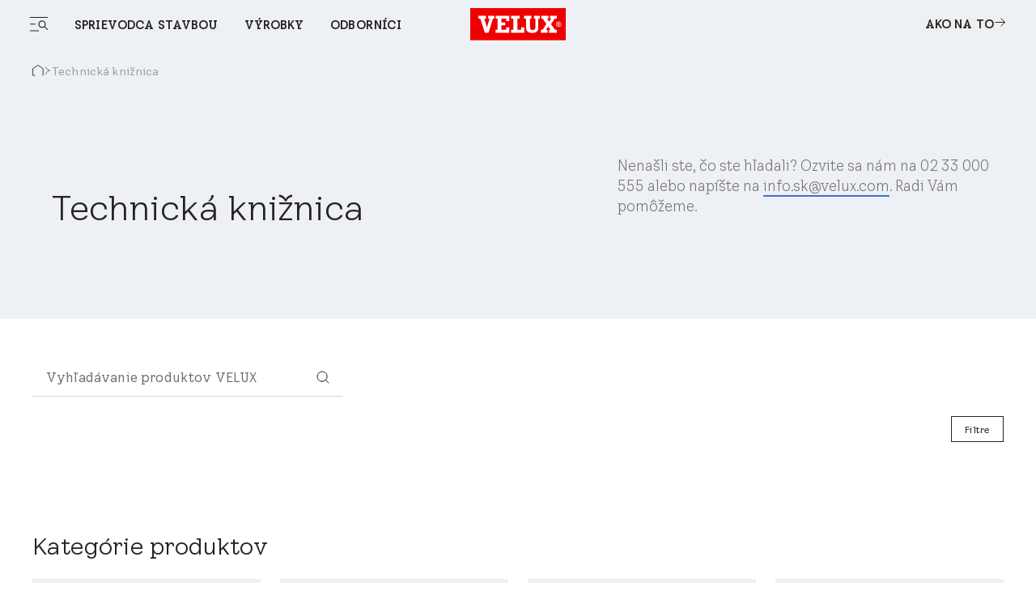

--- FILE ---
content_type: text/html; charset=utf-8
request_url: https://www.velux.sk/technicka-kniznica
body_size: 30475
content:
<!doctype html>
<html data-vue-meta-server-rendered start anchor-->
  <head>
    <meta
      name="viewport"
      content="width=device-width,initial-scale=1.0"
    />
    <!--teleport start anchor--><title data-vm-ssr="true">Technická knižnica | VELUX</title><style type="text/css" data-vm-ssr="true"></style><script hid="ldjson-schema" type="application/ld+json" data-vm-ssr="true">{"@context":"https://schema.org","@type":"BreadcrumbList","itemListElement":[]}</script><meta name="keywords" content data-vm-ssr="true"><meta name="robots" content="index, follow" data-vm-ssr="true"><meta name="description" content="Tu nájdete montážne montážne návody, video sprievodcu, BIM objekty a CAD výkresy a ďalšie materiály." data-vm-ssr="true"><meta name="title" content="Technická knižnica | VELUX" data-vm-ssr="true"><meta name="isLlmsEnabled" content="false" data-vm-ssr="true"><meta property="searchsegment" content="homeowners" data-vm-ssr="true"><link rel="alternate" hreflang="da-DK" href="https://www.velux.dk/tekniske-dokumenter" data-vm-ssr="true"><link rel="alternate" hreflang="sv-SE" href="https://www.velux.se/tekniska-dokument" data-vm-ssr="true"><link rel="alternate" hreflang="nn-NO" href="https://www.velux.no/teknisk-dokumentasjon" data-vm-ssr="true"><link rel="alternate" hreflang="de-AT" href="https://www.velux.at/produkt-informationen" data-vm-ssr="true"><link rel="alternate" hreflang="de-DE" href="https://www.velux.de/produkt-informationen" data-vm-ssr="true"><link rel="alternate" hreflang="it-CH" href="https://www.velux.ch/it-ch/informazioni-sul-prodotto" data-vm-ssr="true"><link rel="alternate" hreflang="de-CH" href="https://www.velux.ch/de-ch/produkt-informationen" data-vm-ssr="true"><link rel="alternate" hreflang="fr-CH" href="https://www.velux.ch/fr-ch/informations-sur-les-produits" data-vm-ssr="true"><link rel="alternate" hreflang="pl-PL" href="https://www.velux.pl/biblioteka-techniczna" data-vm-ssr="true"><link rel="alternate" hreflang="cs-CZ" href="https://www.velux.cz/technicka-knihovna" data-vm-ssr="true"><link rel="alternate" hreflang="sk-SK" href="https://www.velux.sk/technicka-kniznica" data-vm-ssr="true"><link rel="alternate" hreflang="ro-RO" href="https://www.velux.ro/biblioteca-tehnica" data-vm-ssr="true"><link rel="alternate" hreflang="hu-HU" href="https://www.velux.hu/muszaki-konyvtar" data-vm-ssr="true"><link rel="canonical" href="https://www.velux.sk/technicka-kniznica" data-vm-ssr="true"><meta property="og:description" content data-vm-ssr="true"><meta property="og:image" content data-vm-ssr="true"><meta property="og:title" content data-vm-ssr="true"><meta property="og:type" content="website" data-vm-ssr="true"><meta property="og:url" content data-vm-ssr="true"><meta property="og:site_name" content="VELUX" data-vm-ssr="true"><!--teleport anchor-->
    <meta charset="utf-8" />
    <meta
      http-equiv="X-UA-Compatible"
      content="IE=edge"
    />
    <link
      rel="shortcut icon"
      href="/dist/velux-marketing/client/favicon.ico"
    />
    <link
      rel="apple-touch-icon-precomposed"
      href="/dist/velux-marketing/client/img/icons/apple-touch-icons/apple-touch-icon-precomposed.png"
    />
    <link
      rel="apple-touch-icon"
      href="/dist/velux-marketing/client/img/icons/apple-touch-icons/apple-touch-icon.png"
    />
    <link
      rel="apple-touch-icon"
      sizes="72x72"
      href="/dist/velux-marketing/client/img/icons/apple-touch-icons/apple-touch-icon-72x72.png"
    />
    <link
      rel="apple-touch-icon"
      sizes="114x114"
      href="/dist/velux-marketing/client/img/icons/apple-touch-icons/apple-touch-icon-114x114.png"
    />
    <link
      rel="preload"
      href="/dist/velux-marketing/client/velux-transform-variable.woff2"
      as="font"
      type="font/woff2"
      crossorigin
    />
    <link
      rel="preload"
      href="/dist/velux-marketing/client/galibier-bold-5a445cc4.woff2"
      as="font"
      type="font/woff2"
      crossorigin
    />
    <script
      src="/dist/velux-marketing/client/scripts/bloomreach.js"
      type="module"
      defer
    ></script>
    <script type="module" crossorigin src="/dist/velux-marketing/client/assets/index-e5d67f71.js"></script>
    <link rel="stylesheet" media="print" onload="this.media='all'" href="/dist/velux-marketing/client/swiper-08df33f8.css">
    <link rel="stylesheet" href="/dist/velux-marketing/client/index-4a91ca6f.css">
  <link rel="preload" as="image" href="https://contenthub.velux.com/api/public/content/5a2ad-db3c9-ba434_Master?v=bdf89876"></head>

  <body class="h-full" >
    
    <div id="teleported"></div>
    <div id="root"><!--[--><!--[--><!--]--><!--[--><!----><div class="old_mobile:pb-20" data-v-ce9d876b><header class="fixed w-full z-50 old_mobile:relative sm:top-0" data-v-ce9d876b><!--[--><div class="menuIsSsr old_mobile:fixed old_mobile:top-0 old_mobile:w-full" data-v-26fda2d9><div data-name="baseSidebarContainer" data-v-26fda2d9><!----><!--[--><div class="transition-transform duration-[800ms] ease-[cubic-bezier(0.81, 0, 0.17, 1)] fixed flex z-[70] inset-y-0 h-screen" style="transform:translateY(100%);opacity:0;bottom:0;left:0;right:0;margin-left:auto;margin-right:auto;width:100%;" data-name="sidebarContainer" data-v-9f836836><div class="old_2xl:w-[1184px] w-[845px] pr-[70px] old_tablet:w-full old_tablet:h-[100svh] old_mobile:h-[calc(100svh-72px)] overflow-x-hidden old_tablet:px-10 old_mobile:px-6 old_mobile:overflow-hidden h-fit bg-velux-white sidebar-wrapper relative overflow-auto old_mobile:w-full" data-v-9f836836><!--[--><div class="relative h-full" data-v-26fda2d9 data-v-46af0a59><div class="flex flex-col h-full transition-opacity old_md:delay-150 opacity-0" data-test-id="navigation-container" data-name="navigationLeftMenu" data-v-46af0a59><!----><div class="old_tablet:overflow-auto old_tablet:overflow-x-hidden flex flex-col flex-1 relative pb-[98px] old_tablet:pb-0" data-v-46af0a59><!----><!----><div data-v-46af0a59><!--[--><div class="menu-item old_tablet:absolute old_tablet:w-full old_tablet:max-h-full overflow-auto old_tablet:pb-6 overflow-x-hidden" name="NavigationSpacesMenu" data-v-46af0a59><div class="flex justify-between old_mobile:py-4 h-12 items-center w-full sticky top-0 z-20 bg-velux-white" data-test-id="dynamic-navigation-header" data-v-46af0a59><a aria-current="page" href="/technicka-kniznica" class="router-link-active router-link-exact-active inline flex gap-4 items-center" target data-test-id="back-button" data-v-77722986><!--[--><!--[--><svg class="w-6 h-6" aria-hidden="true"><!----><use xlink:href="/dist/velux-marketing/client/icon-sprite-d588200095d77d9a-5d1dd85c.svg#direction-arrow-left-24"></use></svg><!--]--><!--]--></a><div class="ml-[58px] old_tablet:ml-0 my-4 flex items-center"><!----><div style="" class="flex items-center"><!--[--><!--]--></div></div><a aria-current="page" href="/technicka-kniznica" class="router-link-active router-link-exact-active inline" target data-test-id="close-button" data-v-77722986><!--[--><!--[--><!----><!--]--><!--]--></a></div><div data-test-id="dynamic-navigation-content" data-v-46af0a59><!--[--><div class="mb-10 old_tablet:mb-12 old_mobile:mb-6 old_mobile:mt-4 flex items-center"><!----><a href="/vyrobky" class="inline ml-7 old_tablet:ml-0 font-light text-48 leading-[57px] old_tablet:text-64 old_tablet:leading-[76px] old_mobile:text-26 old_mobile:leading-[43px]" target><!--[--><span>Výrobky</span><!--]--></a></div><div class="ml-15 old_tablet:ml-0"><!--[--><nav aria-label="Main menu"><div class="grid grid-cols-2 gap-4"><!--[--><div class="old_tablet:h-[341px] old_tablet:min-w-[359px] old_mobile:h-[217px] old_mobile:min-w-[163px]"><a href="/vyrobky/stresne-okna" class="inline" target data-v-23c3ee6e><!--[--><div class="h-full relative overflow-hidden image-container" data-v-23c3ee6e><div class="w-full h-full object-cover object-center absolute duration-700 group-hover:scale-105" data-v-0e2b6343><!----></div><div class="flex flex-col items-start justify-end h-full p-6 old_mobile:p-3 absolute z-10"><span class="text-[40px] old_mobile:text-20 leading-[47px] old_mobile:leading-[24px] old_tablet:font-light old_mobile:font-normal text-old_velux-white m-0">Strešné okná</span></div></div><!--]--></a></div><div class="old_tablet:h-[341px] old_tablet:min-w-[359px] old_mobile:h-[217px] old_mobile:min-w-[163px]"><a href="/vyrobky/elektricke-riesenia" class="inline" target data-v-23c3ee6e><!--[--><div class="h-full relative overflow-hidden image-container" data-v-23c3ee6e><div class="w-full h-full object-cover object-center absolute duration-700 group-hover:scale-105" data-v-0e2b6343><!----></div><div class="flex flex-col items-start justify-end h-full p-6 old_mobile:p-3 absolute z-10"><span class="text-[40px] old_mobile:text-20 leading-[47px] old_mobile:leading-[24px] old_tablet:font-light old_mobile:font-normal text-old_velux-white m-0">Výrobky na elektrický pohon</span></div></div><!--]--></a></div><div class="old_tablet:h-[341px] old_tablet:min-w-[359px] old_mobile:h-[217px] old_mobile:min-w-[163px]"><a href="/vyrobky/svetliky" class="inline" target data-v-23c3ee6e><!--[--><div class="h-full relative overflow-hidden image-container" data-v-23c3ee6e><div class="w-full h-full object-cover object-center absolute duration-700 group-hover:scale-105" data-v-0e2b6343><!----></div><div class="flex flex-col items-start justify-end h-full p-6 old_mobile:p-3 absolute z-10"><span class="text-[40px] old_mobile:text-20 leading-[47px] old_mobile:leading-[24px] old_tablet:font-light old_mobile:font-normal text-old_velux-white m-0">Svetlíky</span></div></div><!--]--></a></div><div class="old_tablet:h-[341px] old_tablet:min-w-[359px] old_mobile:h-[217px] old_mobile:min-w-[163px]"><a href="/vyrobky/rolety-a-zaluzie" class="inline" target data-v-23c3ee6e><!--[--><div class="h-full relative overflow-hidden image-container" data-v-23c3ee6e><div class="w-full h-full object-cover object-center absolute duration-700 group-hover:scale-105" data-v-0e2b6343><!----></div><div class="flex flex-col items-start justify-end h-full p-6 old_mobile:p-3 absolute z-10"><span class="text-[40px] old_mobile:text-20 leading-[47px] old_mobile:leading-[24px] old_tablet:font-light old_mobile:font-normal text-old_velux-white m-0">Rolety a žalúzie</span></div></div><!--]--></a></div><div class="old_tablet:h-[341px] old_tablet:min-w-[359px] old_mobile:h-[217px] old_mobile:min-w-[163px]"><a href="/vyrobky/stresna-terasa-a-balkon" class="inline" target data-v-23c3ee6e><!--[--><div class="h-full relative overflow-hidden image-container" data-v-23c3ee6e><div class="w-full h-full object-cover object-center absolute duration-700 group-hover:scale-105" data-v-0e2b6343><!----></div><div class="flex flex-col items-start justify-end h-full p-6 old_mobile:p-3 absolute z-10"><span class="text-[40px] old_mobile:text-20 leading-[47px] old_mobile:leading-[24px] old_tablet:font-light old_mobile:font-normal text-old_velux-white m-0">Strešný balkón a terasa</span></div></div><!--]--></a></div><div class="old_tablet:h-[341px] old_tablet:min-w-[359px] old_mobile:h-[217px] old_mobile:min-w-[163px]"><a href="/vyrobky/svetlovody" class="inline" target data-v-23c3ee6e><!--[--><div class="h-full relative overflow-hidden image-container" data-v-23c3ee6e><div class="w-full h-full object-cover object-center absolute duration-700 group-hover:scale-105" data-v-0e2b6343><!----></div><div class="flex flex-col items-start justify-end h-full p-6 old_mobile:p-3 absolute z-10"><span class="text-[40px] old_mobile:text-20 leading-[47px] old_mobile:leading-[24px] old_tablet:font-light old_mobile:font-normal text-old_velux-white m-0">Svetlovody</span></div></div><!--]--></a></div><div class="old_tablet:h-[341px] old_tablet:min-w-[359px] old_mobile:h-[217px] old_mobile:min-w-[163px]"><a href="/vyrobky/prislusenstvo-a-nahradne-diely" class="inline" target data-v-23c3ee6e><!--[--><div class="h-full relative overflow-hidden image-container" data-v-23c3ee6e><div class="w-full h-full object-cover object-center absolute duration-700 group-hover:scale-105" data-v-0e2b6343><!----></div><div class="flex flex-col items-start justify-end h-full p-6 old_mobile:p-3 absolute z-10"><span class="text-[40px] old_mobile:text-20 leading-[47px] old_mobile:leading-[24px] old_tablet:font-light old_mobile:font-normal text-old_velux-white m-0">Príslušenstvo a náhradné diely</span></div></div><!--]--></a></div><!--]--></div></nav><!--]--></div><!--]--></div></div><div class="menu-item old_tablet:absolute old_tablet:w-full old_tablet:max-h-full overflow-auto old_tablet:pb-6 overflow-x-hidden" name="NavigationProductsMenu" data-v-46af0a59><div class="flex justify-between old_mobile:py-4 h-12 items-center w-full sticky top-0 z-20 bg-velux-white" data-test-id="dynamic-navigation-header" data-v-46af0a59><a aria-current="page" href="/technicka-kniznica" class="router-link-active router-link-exact-active inline flex gap-4 items-center" target data-test-id="back-button" data-v-77722986><!--[--><!--[--><svg class="w-6 h-6" aria-hidden="true"><!----><use xlink:href="/dist/velux-marketing/client/icon-sprite-d588200095d77d9a-5d1dd85c.svg#direction-arrow-left-24"></use></svg><!--]--><!--]--></a><div class="ml-[58px] old_tablet:ml-0 my-4 flex items-center"><!----><div style="" class="flex items-center"><!--[--><!--]--></div></div><a aria-current="page" href="/technicka-kniznica" class="router-link-active router-link-exact-active inline" target data-test-id="close-button" data-v-77722986><!--[--><!--[--><!----><!--]--><!--]--></a></div><div data-test-id="dynamic-navigation-content" data-v-46af0a59><!--[--><div class="mb-10 old_tablet:mb-12 old_mobile:mb-6 old_mobile:mt-4 flex items-center"><!----><a href="/projekty" class="inline ml-7 old_tablet:ml-0 font-light text-48 leading-[57px] old_tablet:text-64 old_tablet:leading-[76px] old_mobile:text-26 old_mobile:leading-[43px]" target><!--[--><span>Sprievodca stavbou</span><!--]--></a></div><div class="ml-15 old_tablet:ml-0"><!--[--><nav aria-label="Main menu"><div class="grid grid-cols-2 gap-4"><!--[--><div class="old_tablet:h-[341px] old_tablet:min-w-[359px] old_mobile:h-[217px] old_mobile:min-w-[163px]"><a href="/projekty/novostavba" class="inline" target data-v-23c3ee6e><!--[--><div class="h-full relative overflow-hidden image-container" data-v-23c3ee6e><div class="w-full h-full object-cover object-center absolute duration-700 group-hover:scale-105" data-v-0e2b6343><!----></div><div class="flex flex-col items-start justify-end h-full p-6 old_mobile:p-3 absolute z-10"><span class="text-[40px] old_mobile:text-20 leading-[47px] old_mobile:leading-[24px] old_tablet:font-light old_mobile:font-normal text-old_velux-white m-0">Novostavba</span></div></div><!--]--></a></div><div class="old_tablet:h-[341px] old_tablet:min-w-[359px] old_mobile:h-[217px] old_mobile:min-w-[163px]"><a href="/projekty/vymena-stresnych-okien" class="inline" target data-v-23c3ee6e><!--[--><div class="h-full relative overflow-hidden image-container" data-v-23c3ee6e><div class="w-full h-full object-cover object-center absolute duration-700 group-hover:scale-105" data-v-0e2b6343><!----></div><div class="flex flex-col items-start justify-end h-full p-6 old_mobile:p-3 absolute z-10"><span class="text-[40px] old_mobile:text-20 leading-[47px] old_mobile:leading-[24px] old_tablet:font-light old_mobile:font-normal text-old_velux-white m-0">Výmena strešných okien</span></div></div><!--]--></a></div><div class="old_tablet:h-[341px] old_tablet:min-w-[359px] old_mobile:h-[217px] old_mobile:min-w-[163px]"><a href="/projekty/prestavba-podkrovia" class="inline" target data-v-23c3ee6e><!--[--><div class="h-full relative overflow-hidden image-container" data-v-23c3ee6e><div class="w-full h-full object-cover object-center absolute duration-700 group-hover:scale-105" data-v-0e2b6343><!----></div><div class="flex flex-col items-start justify-end h-full p-6 old_mobile:p-3 absolute z-10"><span class="text-[40px] old_mobile:text-20 leading-[47px] old_mobile:leading-[24px] old_tablet:font-light old_mobile:font-normal text-old_velux-white m-0">Prestavba podkrovia</span></div></div><!--]--></a></div><div class="old_tablet:h-[341px] old_tablet:min-w-[359px] old_mobile:h-[217px] old_mobile:min-w-[163px]"><a href="/projekty/rekonstrukcia-domacnosti" class="inline" target data-v-23c3ee6e><!--[--><div class="h-full relative overflow-hidden image-container" data-v-23c3ee6e><div class="w-full h-full object-cover object-center absolute duration-700 group-hover:scale-105" data-v-0e2b6343><!----></div><div class="flex flex-col items-start justify-end h-full p-6 old_mobile:p-3 absolute z-10"><span class="text-[40px] old_mobile:text-20 leading-[47px] old_mobile:leading-[24px] old_tablet:font-light old_mobile:font-normal text-old_velux-white m-0">Rekonštrukcia domácnosti</span></div></div><!--]--></a></div><div class="old_tablet:h-[341px] old_tablet:min-w-[359px] old_mobile:h-[217px] old_mobile:min-w-[163px]"><a href="/projekty/pristavba" class="inline" target data-v-23c3ee6e><!--[--><div class="h-full relative overflow-hidden image-container" data-v-23c3ee6e><div class="w-full h-full object-cover object-center absolute duration-700 group-hover:scale-105" data-v-0e2b6343><!----></div><div class="flex flex-col items-start justify-end h-full p-6 old_mobile:p-3 absolute z-10"><span class="text-[40px] old_mobile:text-20 leading-[47px] old_mobile:leading-[24px] old_tablet:font-light old_mobile:font-normal text-old_velux-white m-0">Prístavba</span></div></div><!--]--></a></div><div class="old_tablet:h-[341px] old_tablet:min-w-[359px] old_mobile:h-[217px] old_mobile:min-w-[163px]"><a href="/projekty/vymena-strechy" class="inline" target data-v-23c3ee6e><!--[--><div class="h-full relative overflow-hidden image-container" data-v-23c3ee6e><div class="w-full h-full object-cover object-center absolute duration-700 group-hover:scale-105" data-v-0e2b6343><!----></div><div class="flex flex-col items-start justify-end h-full p-6 old_mobile:p-3 absolute z-10"><span class="text-[40px] old_mobile:text-20 leading-[47px] old_mobile:leading-[24px] old_tablet:font-light old_mobile:font-normal text-old_velux-white m-0">Výmena strechy</span></div></div><!--]--></a></div><div class="old_tablet:h-[341px] old_tablet:min-w-[359px] old_mobile:h-[217px] old_mobile:min-w-[163px]"><a href="/projekty/modernizacia-stresnych-okien" class="inline" target data-v-23c3ee6e><!--[--><div class="h-full relative overflow-hidden image-container" data-v-23c3ee6e><div class="w-full h-full object-cover object-center absolute duration-700 group-hover:scale-105" data-v-0e2b6343><!----></div><div class="flex flex-col items-start justify-end h-full p-6 old_mobile:p-3 absolute z-10"><span class="text-[40px] old_mobile:text-20 leading-[47px] old_mobile:leading-[24px] old_tablet:font-light old_mobile:font-normal text-old_velux-white m-0">Modernizácia strešných okien</span></div></div><!--]--></a></div><!--]--></div></nav><!--]--></div><!--]--></div></div><div class="menu-item old_tablet:absolute old_tablet:w-full old_tablet:max-h-full overflow-auto old_tablet:pb-6 overflow-x-hidden" name="HighlightedNavigationMenu" data-v-46af0a59><div class="flex justify-between old_mobile:py-4 h-12 items-center w-full sticky top-0 z-20 bg-velux-white" data-test-id="dynamic-navigation-header" data-v-46af0a59><a aria-current="page" href="/technicka-kniznica" class="router-link-active router-link-exact-active inline flex gap-4 items-center" target data-test-id="back-button" data-v-77722986><!--[--><!--[--><svg class="w-6 h-6" aria-hidden="true"><!----><use xlink:href="/dist/velux-marketing/client/icon-sprite-d588200095d77d9a-5d1dd85c.svg#direction-arrow-left-24"></use></svg><!--]--><!--]--></a><div class="ml-[58px] old_tablet:ml-0 my-4 flex items-center"><!----><div style="" class="flex items-center"><!--[--><!--]--></div></div><a aria-current="page" href="/technicka-kniznica" class="router-link-active router-link-exact-active inline" target data-test-id="close-button" data-v-77722986><!--[--><!--[--><!----><!--]--><!--]--></a></div><div data-test-id="dynamic-navigation-content" data-v-46af0a59><!--[--><div class="mb-10 old_tablet:mb-12 old_mobile:mb-6 old_mobile:mt-4 flex items-center"><!----><a href="/odbornici" class="inline ml-7 old_tablet:ml-0 font-light text-48 leading-[57px] old_tablet:text-64 old_tablet:leading-[76px] old_mobile:text-26 old_mobile:leading-[43px]" target><!--[--><span> Odborníci</span><!--]--></a></div><div class="ml-15 old_tablet:ml-0"><!--[--><nav aria-label="Main menu"><ul><!--[--><li class="my-4 old_mobile:my-[10px] first:mt-0 last:mb-0"><a aria-current="page" href="/technicka-kniznica" class="router-link-active router-link-exact-active inline font-light text-24 leading-[28px] old_mobile:text-20 old_mobile:leading-[25px]" target><!--[--><span></span><!--]--></a></li><li class="my-4 old_mobile:my-[10px] first:mt-0 last:mb-0"><a aria-current="page" href="/technicka-kniznica" class="router-link-active router-link-exact-active inline font-light text-24 leading-[28px] old_mobile:text-20 old_mobile:leading-[25px]" target><!--[--><span></span><!--]--></a></li><li class="my-4 old_mobile:my-[10px] first:mt-0 last:mb-0"><a href="/odbornici/architekti-a-projektanti" class="inline font-light text-24 leading-[28px] old_mobile:text-20 old_mobile:leading-[25px]" target><!--[--><span>Architekti</span><!--]--></a></li><li class="my-4 old_mobile:my-[10px] first:mt-0 last:mb-0"><a href="/odbornici/montazne-firmy" class="inline font-light text-24 leading-[28px] old_mobile:text-20 old_mobile:leading-[25px]" target><!--[--><span>Montážne firmy</span><!--]--></a></li><li class="my-4 old_mobile:my-[10px] first:mt-0 last:mb-0"><a href="/odbornici/predajcovia" class="inline font-light text-24 leading-[28px] old_mobile:text-20 old_mobile:leading-[25px]" target><!--[--><span>Predajcovia</span><!--]--></a></li><li class="my-4 old_mobile:my-[10px] first:mt-0 last:mb-0"><a href="/odbornici/stavitelia-domov" class="inline font-light text-24 leading-[28px] old_mobile:text-20 old_mobile:leading-[25px]" target><!--[--><span>Stavitelia domov</span><!--]--></a></li><li class="my-4 old_mobile:my-[10px] first:mt-0 last:mb-0"><a aria-current="page" href="/technicka-kniznica" class="router-link-active router-link-exact-active inline font-light text-24 leading-[28px] old_mobile:text-20 old_mobile:leading-[25px]" target><!--[--><span>Technická knižnica</span><!--]--></a></li><li class="my-4 old_mobile:my-[10px] first:mt-0 last:mb-0"><a href="/odbornici/architekti-a-projektanti/referencne-stavby" class="inline font-light text-24 leading-[28px] old_mobile:text-20 old_mobile:leading-[25px]" target><!--[--><span>Referenčné stavby</span><!--]--></a></li><li class="my-4 old_mobile:my-[10px] first:mt-0 last:mb-0"><a aria-current="page" href="/technicka-kniznica" class="router-link-active router-link-exact-active inline font-light text-24 leading-[28px] old_mobile:text-20 old_mobile:leading-[25px]" target><!--[--><span></span><!--]--></a></li><li class="my-4 old_mobile:my-[10px] first:mt-0 last:mb-0"><a aria-current="page" href="/technicka-kniznica" class="router-link-active router-link-exact-active inline font-light text-24 leading-[28px] old_mobile:text-20 old_mobile:leading-[25px]" target><!--[--><span></span><!--]--></a></li><li class="my-4 old_mobile:my-[10px] first:mt-0 last:mb-0"><a aria-current="page" href="/technicka-kniznica" class="router-link-active router-link-exact-active inline font-light text-24 leading-[28px] old_mobile:text-20 old_mobile:leading-[25px]" target><!--[--><span></span><!--]--></a></li><!--]--></ul></nav><!--]--></div><!--]--></div></div><!--]--></div><div class="old_tablet:absolute old_tablet:w-full old_tablet:h-full" data-v-46af0a59><div class="old_tablet:gap-12 old_mobile:gap-10 flex flex-col justify-between old_tablet:h-full" data-v-46af0a59><div class="h-full" data-v-46af0a59><div class="flex justify-between old_mobile:py-4 h-12 items-center w-full sticky top-0 z-20" data-test-id="mobile-navigation-header" data-v-46af0a59><!----><div class="ml-[58px] old_tablet:ml-0 my-4 flex items-center"><!----><div style="" class="flex items-center"><!--[--><div class="flex items-center mr-6 last:mr-0 first:mt-0"><a href="/o-nas" class="inline font-light text-14 leading-[15px] old_tablet:text-15 old_tablet:leading-18 old_mobile:text-12 old_mobile:leading-[15px]" target data-test-id="footer-link"><!--[--><span>O nás</span><!--]--></a></div><div class="flex items-center mr-6 last:mr-0 first:mt-0"><a href="/o-nas/kariera" class="inline font-light text-14 leading-[15px] old_tablet:text-15 old_tablet:leading-18 old_mobile:text-12 old_mobile:leading-[15px]" target data-test-id="footer-link"><!--[--><span>Kariéra</span><!--]--></a></div><div class="flex items-center mr-6 last:mr-0 first:mt-0"><a class="inline font-light text-14 leading-[15px] old_tablet:text-15 old_tablet:leading-18 old_mobile:text-12 old_mobile:leading-[15px]" data-test-id="footer-link" href="https://press.velux.sk" target="_blank">Tlačové správy</a></div><!--]--></div></div><a aria-current="page" href="/technicka-kniznica" class="router-link-active router-link-exact-active inline ml-auto" target data-test-id="close-button" data-v-77722986><!--[--><!--[--><!----><!--]--><!--]--></a></div><!----><div class="ais-InstantSearch max-w-[267px] old_tablet:max-w-[359px] old_mobile:max-w-full hidden old_tablet:flex old_mobile:pb-10 old_tablet:pb-28 mb-12 old_tablet:px-0 old_tablet:mb-0 z-10" data-v-46af0a59><!--[--><div class=""><!----><!----><!----></div><!--]--></div><div class="w-full visible-menu opacity-100 transition-opacity duration-1000 ease-out" data-test-id="main-navigation-wrapper" data-v-46af0a59><div data-test-id="main-menu-items" class="" data-v-46af0a59><!--[--><div class="mb-4 old_mobile:mb-2 ml-[58px] old_tablet:ml-0"><a aria-current="page" href="/technicka-kniznica" class="router-link-active router-link-exact-active inline cursor-pointer transition-opacity duration-300 font-light text-48 leading-[57px] old_tablet:text-64 old_tablet:leading-[76px] old_mobile:text-32 old_mobile:leading-[43px] inline-block mobile-link flex items-center justify-between" target data-test-id="button-item" data-id="93d70f49-a380-4328-b363-0d5a36f2242a-mobMenuItem-1" data-v-77722986><!--[--><!--[--><span>Sprievodca stavbou</span><!--]--><!--]--></a></div><div class="mb-4 old_mobile:mb-2 ml-[58px] old_tablet:ml-0"><a aria-current="page" href="/technicka-kniznica" class="router-link-active router-link-exact-active inline cursor-pointer transition-opacity duration-300 font-light text-48 leading-[57px] old_tablet:text-64 old_tablet:leading-[76px] old_mobile:text-32 old_mobile:leading-[43px] inline-block mobile-link flex items-center justify-between" target data-test-id="button-item" data-id="93d70f49-a380-4328-b363-0d5a36f2242a-mobMenuItem-2" data-v-77722986><!--[--><!--[--><span>Výrobky</span><!--]--><!--]--></a></div><div class="mb-4 old_mobile:mb-2 ml-[58px] old_tablet:ml-0"><a href="/odbornici" class="inline cursor-pointer transition-opacity duration-300 font-light text-48 leading-120 old_tablet:text-64 old_tablet:leading-[76px] old_mobile:text-32 old_mobile:leading-[43px] inline-block mobile-link flex items-center justify-between" target data-test-id="link-item" data-id="93d70f49-a380-4328-b363-0d5a36f2242a-mobMenuItem-3"><!--[--><span> Odborníci</span><!--]--></a></div><!--]--></div><div class="mt-12 ml-[58px] old_tablet:mt-[134px] old_mobile:mt-10 old_tablet:ml-0" data-v-46af0a59><!--[--><div class="old_tablet:mt-6 first:mt-0 mt-4 old_mobile:mt-3"><a href="/zakaznicka-podpora" class="inline font-light text-24 leading-[28px] old_mobile:text-20 old_mobile:leading-[25px]" target style="" data-test-id="submenu-link"><!--[--><span>Zákaznícky servis</span><!--]--></a><a aria-current="page" href="/technicka-kniznica" class="router-link-active router-link-exact-active inline cursor-pointer font-light leading-[28px] old_mobile:leading-[25px] mobile-btn flex items-center justify-between text-24 old_mobile:text-20" target style="display:none;" data-test-id="submenu-button" data-v-77722986><!--[--><!--[--><!----><span class="grow"></span><!----><!--]--><!--]--></a></div><div class="old_tablet:mt-6 first:mt-0 mt-4 old_mobile:mt-3"><a aria-current="page" href="/technicka-kniznica" class="router-link-active router-link-exact-active inline font-light text-24 leading-[28px] old_mobile:text-20 old_mobile:leading-[25px]" target style="" data-test-id="submenu-link"><!--[--><span></span><!--]--></a><a aria-current="page" href="/technicka-kniznica" class="router-link-active router-link-exact-active inline cursor-pointer font-light leading-[28px] old_mobile:leading-[25px] mobile-btn flex items-center justify-between text-24 old_mobile:text-20" target style="display:none;" data-test-id="submenu-button" data-v-77722986><!--[--><!--[--><!----><span class="grow"></span><!----><!--]--><!--]--></a></div><div class="old_tablet:mt-6 first:mt-0 mt-4 old_mobile:mt-3"><a href="/zdroje" class="inline font-light text-24 leading-[28px] old_mobile:text-20 old_mobile:leading-[25px]" target style="" data-test-id="submenu-link"><!--[--><span>Zdroje</span><!--]--></a><a aria-current="page" href="/technicka-kniznica" class="router-link-active router-link-exact-active inline cursor-pointer font-light leading-[28px] old_mobile:leading-[25px] mobile-btn flex items-center justify-between text-24 old_mobile:text-20" target style="display:none;" data-test-id="submenu-button" data-v-77722986><!--[--><!--[--><!----><span class="grow"></span><!----><!--]--><!--]--></a></div><div class="old_tablet:mt-6 first:mt-0 mt-4 old_mobile:mt-3"><a aria-current="page" href="/technicka-kniznica" class="router-link-active router-link-exact-active inline font-light text-24 leading-[28px] old_mobile:text-20 old_mobile:leading-[25px]" target style="" data-test-id="submenu-link"><!--[--><span></span><!--]--></a><a aria-current="page" href="/technicka-kniznica" class="router-link-active router-link-exact-active inline cursor-pointer font-light leading-[28px] old_mobile:leading-[25px] mobile-btn flex items-center justify-between text-24 old_mobile:text-20" target style="display:none;" data-test-id="submenu-button" data-v-77722986><!--[--><!--[--><!----><span class="grow">Miestnosti</span><!----><!--]--><!--]--></a></div><div class="old_tablet:mt-6 first:mt-0 mt-4 old_mobile:mt-3"><a href="/magazine" class="inline font-light text-24 leading-[28px] old_mobile:text-20 old_mobile:leading-[25px]" target style="" data-test-id="submenu-link"><!--[--><span>Magazine</span><!--]--></a><a aria-current="page" href="/technicka-kniznica" class="router-link-active router-link-exact-active inline cursor-pointer font-light leading-[28px] old_mobile:leading-[25px] mobile-btn flex items-center justify-between text-24 old_mobile:text-20" target style="display:none;" data-test-id="submenu-button" data-v-77722986><!--[--><!--[--><!----><span class="grow"></span><!----><!--]--><!--]--></a></div><div class="old_tablet:mt-6 first:mt-0 mt-4 old_mobile:mt-3"><a href="/o-nas/udrzatelnost" class="inline font-light text-24 leading-[28px] old_mobile:text-20 old_mobile:leading-[25px]" target style="" data-test-id="submenu-link"><!--[--><span>Udržateľnosť</span><!--]--></a><a aria-current="page" href="/technicka-kniznica" class="router-link-active router-link-exact-active inline cursor-pointer font-light leading-[28px] old_mobile:leading-[25px] mobile-btn flex items-center justify-between text-24 old_mobile:text-20" target style="display:none;" data-test-id="submenu-button" data-v-77722986><!--[--><!--[--><!----><span class="grow"></span><!----><!--]--><!--]--></a></div><div class="old_tablet:mt-6 first:mt-0 mt-12 p-5 old_mobile:mt-8 bg-old_velux-grey-350 old_mobile:px-5 old_mobile:py-4"><a aria-current="page" href="/technicka-kniznica" class="router-link-active router-link-exact-active inline font-light text-24 leading-[28px] old_mobile:text-20 old_mobile:leading-[25px]" target style="display:none;" data-test-id="submenu-link"><!--[--><span></span><!--]--></a><a aria-current="page" href="/technicka-kniznica" class="router-link-active router-link-exact-active inline cursor-pointer font-light leading-[28px] old_mobile:leading-[25px] mobile-btn flex items-center justify-between flex justify-between items-center gap-4 text-20 old_mobile:text-16" target style="" data-test-id="submenu-button" data-v-77722986><!--[--><!--[--><svg class="w-6 h-6" aria-hidden="true" data-test-id="highlighted-item-submenu-button-icon"><!----><use xlink:href="/dist/velux-marketing/client/icon-sprite-d588200095d77d9a-5d1dd85c.svg#null-24"></use></svg><span class="grow"> Odborníci</span><svg class="w-4 h-4" aria-hidden="true" data-test-id="submenu-button-icon"><!----><use xlink:href="/dist/velux-marketing/client/icon-sprite-d588200095d77d9a-5d1dd85c.svg#direction-chevron-right-16"></use></svg><!--]--><!--]--></a></div><!--]--></div></div></div></div></div></div></div></div><!--]--></div></div><div class="fixed inset-0 bg-old_velux-black opacity-40 z-[60] h-screen" data-v-9f836836></div><!--]--></div><div class="relative z-50 py-3.5 old_tablet:py-2.5 old_mobile:py-4 menuIsSsr text-old_velux-black" data-test-id="container" data-v-26fda2d9><div class="flex justify-between items-center px-9 old_mobile:px-6 min-h-8"><div class="old_mobile:hidden old_sm:flex items-center" aria-label="Main menu"><div class="mr-8 block"><label class="cursor-pointer"><svg class="w-6 h-6 opacity-100 text-velux-black transition-opacity duration-300" aria-hidden="true" data-test-id="burger-menu-icon"><!----><use xlink:href="/dist/velux-marketing/client/icon-sprite-d588200095d77d9a-5d1dd85c.svg#navigation-menu-24"></use></svg><input id="left-sidebar" type="checkbox" name="left-sidebar" data-name="left-sidebar-checkbox" class="hidden"></label></div><div class="old_tablet:hidden flex relative z-10"><div data-test-id="navigation-sidebar-menu"><!--[--><a class="opacity-100 cursor-pointer text-14 leading-18 font-semibold tracking-tight uppercase mr-8 transition-opacity duration-300" href="/projekty" data-test-id="navigation-link" data-id="7fb185b6-a856-4ef2-bc1e-04402439daf5-mobMenuItem-1">Sprievodca stavbou</a><a class="opacity-100 cursor-pointer text-14 leading-18 font-semibold tracking-tight uppercase mr-8 transition-opacity duration-300" href="/vyrobky" data-test-id="navigation-link" data-id="7fb185b6-a856-4ef2-bc1e-04402439daf5-mobMenuItem-2">Výrobky</a><!--]--></div><div data-test-id="navigation-links-menu"><!--[--><a href="/odbornici" class="inline cursor-pointer text-14 leading-18 font-semibold tracking-narrow uppercase mr-8 transition-opacity duration-300 opacity-100" target data-test-id="navigation-link" data-id="7fb185b6-a856-4ef2-bc1e-04402439daf5-mobMenuItem-1"><!--[--><span> Odborníci</span><!--]--></a><!--]--></div></div></div><a href="/" class="inline absolute flex-1 flex old_md:justify-center items-center old_sm:-translate-x-2/4 old_sm:left-1/2 old_mobile:relative transition-opacity duration-[300ms]" target><!--[--><div class="" data-test-id="logotype-id"><img alt="VELUX Logo" class="h-full object-cover old_mobile:h-8 old_mobile:w-[96px] h-10 w-[118px] old_tablet:h-8 old_tablet:w-[94.5px]" src="//afd-mv2.velux.com/-/media/default/velux-red.svg?extension=webp&amp;hash=585D71EDD671E25164396348E65B8297"></div><!--]--></a><div class="flex items-center"><!----><input id="right-navigation" type="checkbox" name="right-navigation" data-name="navigation-right-checkbox" class="hidden"><label for="right-navigation" class="cursor-pointer"><button id data-id="9806F7AF-75E6-40EC-AF0B-A41378C68887-mobCta" text-color="text-old_velux-black" empty-styles class="flex gap-2 text-14 leading-18 font-semibold tracking-tight uppercase cursor-pointer pointer-events-none" data-test-id="arrow-right-button"><span>Ako na to</span><span class="w-4"><!----></span></button></label><div><!--[--><div class="transition-transform duration-[800ms] ease-[cubic-bezier(0.81, 0, 0.17, 1)] fixed flex z-[70] inset-y-0 h-screen" style="transform:translateY(100%);opacity:0;bottom:0;left:0;right:0;margin-left:auto;margin-right:auto;width:100%;" data-name="sidebarContainer" data-v-9f836836><div class="old_2xl:w-[987px] z-[80] old_tablet:h-[85vh] old_mobile:h-[75vh] h-fit bg-velux-white sidebar-wrapper relative overflow-auto old_mobile:w-full" data-v-9f836836><!--[--><div class="w-[744px] old_2xl:w-full old_tablet:w-[100vw]" data-v-12e3c396><div class="transition-opacity delay-150 opacity-0" data-name="navigationRightMenu" data-v-12e3c396><div class="sticky float-right top-6 mr-10 old_mobile:mr-6 z-10 old_tablet:top-0 old_tablet:pt-6" data-v-12e3c396><a aria-current="page" href="/technicka-kniznica" class="router-link-active router-link-exact-active inline" target data-v-12e3c396 data-v-77722986><!--[--><!--[--><!----><!--]--><!--]--></a></div><div class="text-velux-black relative w-[744px] old_tablet:w-full px-[92px] pt-[66px] pb-[91px] old_tablet:px-10 old_tablet:py-[116px] old_tablet:pt-[84px] old_mobile:px-6 old_mobile:pt-6 old_mobile:pb-[47px]" data-v-12e3c396><div class="flex flex-col gap-[89px] mb-10 pb-10 border-b border-old_velux-grey-200 w-fit old_tablet:w-full old_tablet:gap-[141px] old_tablet:mb-12 old_tablet:pb-6.5 old_mobile:gap-16 old_mobile:mb-6.5" data-v-12e3c396><!--[--><div data-v-12e3c396><div data-test-id="menu-item" data-v-12e3c396><div class="text-48 leading-120 mb-10 old_tablet:text-64 old_tablet:mb-8.5 old_mobile:mb-6 old_mobile:text-36" data-test-id="section-title" data-id="9806F7AF-75E6-40EC-AF0B-A41378C68887-mobTitle-1">Pomôžeme ti začať projekt svojich snov</div><div class="flex flex-col gap-4 old_tablet:gap-6 old_mobile:gap-[10px]"><!--[--><a href="/zaciname/poradenstvo" class="inline text-24 leading-120 old_mobile:text-18 transition-colors duration-300 text-old_velux-black" target data-id="9806F7AF-75E6-40EC-AF0B-A41378C68887-mobMenuItem-1-1" data-test-id="test" data-v-77722986><!--[--><!--[-->Získaj poradenstvo pri novostavbe alebo renovácii<!--]--><!--]--></a><a href="/projekty/vymena-stresnych-okien/konzultacie" class="inline text-24 leading-120 old_mobile:text-18 transition-colors duration-300 text-old_velux-black" target data-id="9806F7AF-75E6-40EC-AF0B-A41378C68887-mobMenuItem-2-1" data-test-id="test" data-v-77722986><!--[--><!--[-->Získaj pomoc s výmenou okien<!--]--><!--]--></a><a class="inline text-24 leading-120 old_mobile:text-18 transition-colors duration-300 text-old_velux-black" href="https://podklady.velux.sk/najst-predajcu" target data-id="9806F7AF-75E6-40EC-AF0B-A41378C68887-mobMenuItem-3-1" data-test-id="test" data-v-77722986><!--[--><!--[-->Nájsť predajcu<!--]--><!--]--></a><a class="inline text-24 leading-120 old_mobile:text-18 transition-colors duration-300 text-old_velux-black" href="https://podklady.velux.sk/najst-montaznika" target data-id="9806F7AF-75E6-40EC-AF0B-A41378C68887-mobMenuItem-4-1" data-test-id="test" data-v-77722986><!--[--><!--[-->Nájsť montážnika<!--]--><!--]--></a><a class="inline text-24 leading-120 old_mobile:text-18 transition-colors duration-300 text-old_velux-black" href="https://www.veluxeshop.sk/" target="_blank" data-id="9806F7AF-75E6-40EC-AF0B-A41378C68887-mobMenuItem-5-1" data-test-id="test" data-v-77722986><!--[--><!--[-->Kúpiť rolety online<!--]--><!--]--></a><a href="/zaciname/vzorkovna" class="inline text-24 leading-120 old_mobile:text-18 transition-colors duration-300 text-old_velux-black" target data-id="9806F7AF-75E6-40EC-AF0B-A41378C68887-mobMenuItem-6-1" data-test-id="test" data-v-77722986><!--[--><!--[-->Navštív náš showroom v Bratislave<!--]--><!--]--></a><a href="/zaciname/marketingovy-suhlas" class="inline text-24 leading-120 old_mobile:text-18 transition-colors duration-300 text-old_velux-black" target data-id="9806F7AF-75E6-40EC-AF0B-A41378C68887-mobMenuItem-7-1" data-test-id="test" data-v-77722986><!--[--><!--[-->Súhlas s marketingovou komunikáciou<!--]--><!--]--></a><a href="/zakaznicka-podpora/kontaktujte-nas" class="inline text-24 leading-120 old_mobile:text-18 transition-colors duration-300 text-old_velux-black" target data-id="9806F7AF-75E6-40EC-AF0B-A41378C68887-mobMenuItem-8-1" data-test-id="test" data-v-77722986><!--[--><!--[-->Kontaktuj nás<!--]--><!--]--></a><!--]--></div></div></div><div data-v-12e3c396><div data-test-id="menu-item" data-v-12e3c396><!----><div class="flex flex-col gap-4"><a href="/zaciname" class="inline flex items-center text-24 leading-[25px] old_mobile:text-18 transition-colors duration-300 text-old_velux-black" target data-id="9806F7AF-75E6-40EC-AF0B-A41378C68887-mobNavigationLink" data-v-77722986><!--[--><!--[--><!----><span>Zobraziť všetky služby</span><!--]--><!--]--></a></div></div></div><!--]--></div><div data-v-12e3c396><!----><div class="flex flex-col gap-4 old_tablet:gap-6 old_mobile:gap-[10px]"><!--[--><!--]--></div></div></div></div></div><!--]--></div></div><div class="fixed inset-0 bg-old_velux-black opacity-40 z-[60] h-screen" data-v-9f836836></div><!--]--></div></div></div></div><!----></div><div class="flex bg-velux-white text-14 leading-120 tracking-1 border-t border-old_velux-grey-200 fixed bottom-0 w-full old_sm:hidden menu-bottom-active opacity-100 z-5" data-v-26fda2d9 data-v-6538ae18><div class="p-6" data-v-6538ae18><label class="cursor-pointer" data-v-6538ae18><svg class="w-6 h-6 text-velux-black transition-none" aria-hidden="true" data-test-id="burger-menu-icon" data-v-6538ae18><!----><use xlink:href="/dist/velux-marketing/client/icon-sprite-d588200095d77d9a-5d1dd85c.svg#navigation-menu-24"></use></svg><input id="left-sidebar-mobile" type="checkbox" name="left-sidebar-mobile" data-name="left-sidebar-checkbox-mobile" class="hidden" data-v-6538ae18></label></div><div class="flex items-center relative w-full overflow-hidden" data-v-6538ae18><div class="relative overflow-hidden" data-v-7f255710 data-v-6538ae18><div class="navigation-arrow-container swiper-button-prev-navigation h-full left-2" data-v-7f255710><div class="navigation-arrow h-full items-center" data-v-7f255710><svg class="w-4 h-4 text-velux-black" aria-hidden="true" role="button" data-test="left-svg-icon" data-v-7f255710><!----><use xlink:href="/dist/velux-marketing/client/icon-sprite-d588200095d77d9a-5d1dd85c.svg#direction-chevron-left-16"></use></svg></div></div><div class="navigation-arrow-container swiper-button-next-navigation h-full right-2" data-v-7f255710><div class="navigation-arrow h-full items-center" data-v-7f255710><svg class="w-4 h-4 text-velux-black" aria-hidden="true" role="button" data-test="right-svg-icon" data-v-7f255710><!----><use xlink:href="/dist/velux-marketing/client/icon-sprite-d588200095d77d9a-5d1dd85c.svg#direction-chevron-right-16"></use></svg></div></div><div class="both-shader-horizontal" data-test="shader" data-v-7f255710><!--[--><div class="swiper w-full" data-v-6538ae18><!--[--><!--]--><div class="swiper-wrapper"><!--[--><!--]--><!--[--><div class="swiper-slide w-fit" data-v-6538ae18><!--[--><a aria-current="page" href="/technicka-kniznica" class="router-link-active router-link-exact-active inline font-button-s flex-1 py-6 truncate text-center" target data-v-6538ae18 data-v-77722986><!--[--><!--[-->Sprievodca stavbou<!--]--><!--]--></a><!--]--><!----></div><div class="swiper-slide w-fit" data-v-6538ae18><!--[--><a aria-current="page" href="/technicka-kniznica" class="router-link-active router-link-exact-active inline font-button-s flex-1 py-6 truncate text-center" target data-v-6538ae18 data-v-77722986><!--[--><!--[-->Výrobky<!--]--><!--]--></a><!--]--><!----></div><div class="swiper-slide w-fit" data-v-6538ae18><!--[--><a href="/odbornici" class="inline font-button-s flex-1 pr-6 py-6 truncate text-center" target data-v-6538ae18 data-v-77722986><!--[--><!--[--> Odborníci<!--]--><!--]--></a><!--]--><!----></div><!--]--><!--[--><!--]--></div><!----><!----><!----><!--[--><!--]--></div><!--]--></div></div></div></div><!--]--></header><main class="headerFixed" data-v-ce9d876b><div style="display:none;top:0px;" class="fixed mobile:bottom-15 z-45 left-0 right-0 !bg-velux-white" data-v-ce9d876b><div class="w-auto sm:h-12 lg:h-16 flex flex-col gap-4 sm:flex-row md:gap-0 sm:justify-between items-center px-6 py-4 sm:py-0 sm:px-10 lg:px-9 z-30" data-name="context-navigation" data-v-ce9d876b><span data-test-id="text" class="mobile:self-start font-button-xs"></span><div class="flex flex-row gap-2 sm:gap-4 w-full sm:w-auto"><!--[--><button data-component="CompButton" type="submit" class="inline-flex items-center justify-center transition-colors duration-300 cursor-pointer aria-disabled:pointer-events-none aria-disabled:cursor-default h-8 font-button-xs bg-velux-button-primary-initial hover:bg-velux-button-primary-hover text-velux-white aria-disabled:bg-velux-button-primary-disabled aria-disabled:text-velux-grey-50 px-4 gap-2 mobile:flex-1" data-variant="primary" aria-label data-v-d6fe9dea><!--[--><!----><span class="" data-v-d6fe9dea></span><!----><!--]--></button><!----><!----><!--]--><!----></div></div></div><div class="" data-v-ce9d876b><!----></div><div class="" data-v-ce9d876b><div class="max-w-screen-lg mx-auto" data-v-ce9d876b><!----><article aria-label="Article content" class="col-span-2 sm:col-span-8 md:col-span-18" data-v-ce9d876b><!----></article></div><div class="" data-v-ce9d876b><!--[--><section class="pt-16 bg-velux-blue-100" placeholder-name="main" language="sk-SK" data-v-ce9d876b><nav class="gap-4 flex items-start py-4 vlx-container" role="navigation" aria-label="breadcrumbs"><ol class="flex gap-4 flex-wrap"><!--[--><li class="flex gap-x-4 font-button-s"><a type="button" aria-label data-test="breadcrumbs-home" tabindex="0"><svg class="w-3.5 h-3.5 cursor-pointer h-3.5" aria-hidden="true"><!----><use xlink:href="/dist/velux-marketing/client/icon-sprite-d588200095d77d9a-5d1dd85c.svg#home-house-16"></use></svg></a><!----></li><!--]--><!----><!--[--><!--[--><li class="flex gap-x-4 font-button-s"><svg class="w-2.5 h-2.5 pointer-events-none h-3.5" aria-hidden="true"><!----><use xlink:href="/dist/velux-marketing/client/icon-sprite-d588200095d77d9a-5d1dd85c.svg#direction-chevron-right-16"></use></svg><span class="opacity-40" aria-current="page">Technická knižnica</span></li><!--]--><!--]--></ol></nav><section id data-section-name class="pt-10" data-v-076f6184><div class="vlx-container vlx-grid gap-y-10 sm:gap-y-20" data-v-076f6184><div class="col-span-full vlx-grid gap-6 sm:gap-10" data-v-076f6184><div class="sm:col-span-5 md:col-span-10 sm:gap-8 grid gap-6 col-span-full content-start py-10 px-6 md:py-20 md:px-10" data-v-076f6184><div class="grid gap-6 sm:gap-8" data-v-076f6184><!----><span data-v-076f6184><h1 class="font-heading-l word-break" data-heading-size="l" data-heading-bold="false" data-test="text">Technická knižnica</h1></span><div class="prose text-velux-grey-800 block sm:hidden" data-as-attribute="content" data-v-076f6184><div class="word-break font-body-m text-velux-grey-800 block sm:hidden" data-test="body-text">Nenašli ste, čo ste hľadali? Ozvite sa nám na 02 33 000 555 alebo napíšte na <a href="mailto:info.sk@velux.com&quot;">info.sk@velux.com</a>. Radi Vám pomôžeme.</div></div></div><div data-v-076f6184><!----></div></div><!----><div class="prose sm:col-span-5 md:col-span-10 sm:col-start-8 md:col-start-15 sm:block text-velux-grey-800 hidden" data-as-attribute="content" data-v-076f6184><div class="word-break font-body-m sm:col-span-5 md:col-span-10 sm:col-start-8 md:col-start-15 sm:block text-velux-grey-800 hidden" data-test="body-text">Nenašli ste, čo ste hľadali? Ozvite sa nám na 02 33 000 555 alebo napíšte na <a href="mailto:info.sk@velux.com&quot;">info.sk@velux.com</a>. Radi Vám pomôžeme.</div></div></div><!----></div></section></section><div class="grid gap-8 md:gap-0 mt-2 md:mt-0" placeholder-name="main" language="sk-SK" data-v-ce9d876b data-v-301c7b04><div class="sticky top-15 z-10 bg-velux-white vlx-container pb-0" data-v-301c7b04><div class="vlx-grid mobile:justify-between items-center" data-v-301c7b04><div class="w-full h-full flex flex-col gap-1 col-span-4 md:col-start-1 md:row-start-1 md:col-span-5" data-v-457077b0><div class="relative justify-start overflow-none flex font-button-s border border-t-transparent border-x-transparent border-velux-grey-400 h-12 bg-transparent" data-test="input-container" data-v-457077b0><label for="input-5tvatf2zm" class="px-4 w-full flex text-velux-grey-800 items-center cursor-text" data-v-457077b0><div class="flex w-full" data-v-457077b0><div class="flex flex-col flex-grow min-w-0" data-v-457077b0><span class="transition-all truncate w-full overflow-hidden whitespace-nowrap text-ellipsis font-button-m" data-v-457077b0>Vyhľadávanie produktov VELUX</span><div data-v-457077b0><input id="input-5tvatf2zm" type="search" name="inputField" placeholder maxlength="Infinity" aria-expanded="false" aria-controls="input-5tvatf2zm-listbox" aria-invalid="false" class="block min-w-0 w-full flex-1 outline-none bg-transparent placeholder-velux-grey-500 placeholder:text-14 truncate overflow-hidden whitespace-nowrap text-ellipsis text-velux-black cursor-text font-button-s hide-placeholder h-0" value data-v-457077b0><!----></div></div><div class="pl-2 flex gap-4 flex-shrink-0 duration-300 text-velux-black items-center max-w-1/2 cursor-default" data-test="trailing-text-icon-container" data-v-457077b0><!----><!----><svg class="w-4 h-4 flex-shrink-0 cursor-default text-velux-black" aria-hidden="true" role="false" tabindex="-1" aria-label="false" data-v-457077b0><!----><use xlink:href="/dist/velux-marketing/client/icon-sprite-d588200095d77d9a-5d1dd85c.svg#loupe-search-16"></use></svg><!----></div></div></label></div><!----><!----></div><!----><div class="justify-self-end col-span-full mobile:col-start-4 row-start-2 md:row-start-1"><!--[--><button data-component="CompButton" type="submit" class="inline-flex items-center justify-center transition-colors duration-300 cursor-pointer aria-disabled:pointer-events-none aria-disabled:cursor-default h-8 font-button-xs bg-transparent text-velux-button-secondary-initial border border-velux-button-secondary-initial hover:bg-velux-button-secondary-hover hover:border-velux-button-secondary-hover hover:text-velux-button-secondary-text-hover aria-disabled:bg-transparent aria-disabled:text-velux-button-secondary-disabled aria-disabled:border-velux-button-secondary-disabled px-4 gap-2" data-variant="secondary" aria-label="Filtre" data-v-d6fe9dea><!--[--><!----><span class="" data-v-d6fe9dea>Filtre</span><!----><!--]--></button><!----><!----><!--]--></div></div></div><div class="pt-6 sm:pt-10" data-v-301c7b04><!----><!----><section data-section-name class="vlx-container vlx-grid -mt-4 !mt-0" data-v-301c7b04 data-v-575ab784><h2 class="col-span-full font-heading-m" data-v-575ab784>Kategórie produktov</h2><!--[--><div class="sm:col-span-3 md:col-span-4 col-span-2" data-v-575ab784><a href="/technicka-kniznica/stresne-okna-pre-sikme-strechy" data-v-575ab784><article class="flex flex-col justify-between w-full word-break cursor-pointer gap-4" data-v-575ab784><div class="relative"><!----><div class=""><!--[--><!--[--><div class="mediaContainer flex flex-col gap-2 relative"><div class="relative"><!----><div class="aspect-w-1 aspect-h-1 sm:aspect-w-1 sm:aspect-h-1 md:aspect-w-1 md:aspect-h-1" data-test="media-container"><!--[--><div class="w-full h-full self-center overflow-hidden"><!--[--><picture class="w-full h-full object-cover" is-active="true" data-v-6807c552><!--[--><source media="(min-width:1440px)" srcset="https://contenthub.velux.com/api/public/content/9d691-c36f3-6b430_Master?v=ee4d5bbc&amp;t=w444, https://contenthub.velux.com/api/public/content/9d691-c36f3-6b430_Master?v=ee4d5bbc&amp;t=w444 2x"><source media="(min-width:768px)" srcset="https://contenthub.velux.com/api/public/content/9d691-c36f3-6b430_Master?v=ee4d5bbc&amp;t=w437, https://contenthub.velux.com/api/public/content/9d691-c36f3-6b430_Master?v=ee4d5bbc&amp;t=w437 2x"><source media="(min-width:413px)" srcset="https://contenthub.velux.com/api/public/content/9d691-c36f3-6b430_Master?v=ee4d5bbc&amp;t=w352, https://contenthub.velux.com/api/public/content/9d691-c36f3-6b430_Master?v=ee4d5bbc&amp;t=w352 2x"><source srcset="https://contenthub.velux.com/api/public/content/9d691-c36f3-6b430_Master?v=ee4d5bbc&amp;t=w166, https://contenthub.velux.com/api/public/content/9d691-c36f3-6b430_Master?v=ee4d5bbc&amp;t=w166 2x"><!--]--><img src="https://contenthub.velux.com/api/public/content/9d691-c36f3-6b430_Master?v=ee4d5bbc&amp;t=w166, https://contenthub.velux.com/api/public/content/9d691-c36f3-6b430_Master?v=ee4d5bbc&amp;t=w166 2x" loading="lazy" alt class="w-full h-full duration-400 ease-out object-contain"></picture><!----><div class="absolute right-6 z-10 flex bottom-6 gap-1 items-end" data-v-6807c552><div class="text-right leading-none" data-v-6807c552><div class="" data-v-6807c552><span class="text-velux-white font-body-xs font-240" show-lightbox="false" data-v-6807c552></span></div><a href class="text-velux-white font-body-xs font-400" target="_blank" rel="noopener noreferrer" data-test="instagram-mention" data-v-6807c552></a></div><!----><!----></div><!--]--></div><!--]--><!----></div></div><!----></div><!----><!--]--><!--]--><!----></div></div><div class="flex flex-col justify-start gap-4 pb-6 h-full"><div class="grid gap-2"><!----><span><h3 class="font-heading-xs word-break" data-heading-size="xs" data-heading-bold="false" data-test="text">Strešné okná pre šikmé strechy</h3></span><div class="prose text-velux-grey-800"><div class="word-break font-body-s text-velux-grey-800" data-test="body-text">Produkty: 51</div></div><!----><!----></div><!----><!----><!----></div></article></a></div><div class="sm:col-span-3 md:col-span-4 col-span-2" data-v-575ab784><a href="/technicka-kniznica/svetliky-pre-ploche-strechy" data-v-575ab784><article class="flex flex-col justify-between w-full word-break cursor-pointer gap-4" data-v-575ab784><div class="relative"><!----><div class=""><!--[--><!--[--><div class="mediaContainer flex flex-col gap-2 relative"><div class="relative"><!----><div class="aspect-w-1 aspect-h-1 sm:aspect-w-1 sm:aspect-h-1 md:aspect-w-1 md:aspect-h-1" data-test="media-container"><!--[--><div class="w-full h-full self-center overflow-hidden"><!--[--><picture class="w-full h-full object-cover" is-active="true" data-v-6807c552><!--[--><source media="(min-width:1440px)" srcset="https://contenthub.velux.com/api/public/content/804e9-56e10-65439_Master?v=4972ad1c&amp;t=w444, https://contenthub.velux.com/api/public/content/804e9-56e10-65439_Master?v=4972ad1c&amp;t=w444 2x"><source media="(min-width:768px)" srcset="https://contenthub.velux.com/api/public/content/804e9-56e10-65439_Master?v=4972ad1c&amp;t=w437, https://contenthub.velux.com/api/public/content/804e9-56e10-65439_Master?v=4972ad1c&amp;t=w437 2x"><source media="(min-width:413px)" srcset="https://contenthub.velux.com/api/public/content/804e9-56e10-65439_Master?v=4972ad1c&amp;t=w352, https://contenthub.velux.com/api/public/content/804e9-56e10-65439_Master?v=4972ad1c&amp;t=w352 2x"><source srcset="https://contenthub.velux.com/api/public/content/804e9-56e10-65439_Master?v=4972ad1c&amp;t=w166, https://contenthub.velux.com/api/public/content/804e9-56e10-65439_Master?v=4972ad1c&amp;t=w166 2x"><!--]--><img src="https://contenthub.velux.com/api/public/content/804e9-56e10-65439_Master?v=4972ad1c&amp;t=w166, https://contenthub.velux.com/api/public/content/804e9-56e10-65439_Master?v=4972ad1c&amp;t=w166 2x" loading="lazy" alt class="w-full h-full duration-400 ease-out object-contain"></picture><!----><div class="absolute right-6 z-10 flex bottom-6 gap-1 items-end" data-v-6807c552><div class="text-right leading-none" data-v-6807c552><div class="" data-v-6807c552><span class="text-velux-white font-body-xs font-240" show-lightbox="false" data-v-6807c552></span></div><a href class="text-velux-white font-body-xs font-400" target="_blank" rel="noopener noreferrer" data-test="instagram-mention" data-v-6807c552></a></div><!----><!----></div><!--]--></div><!--]--><!----></div></div><!----></div><!----><!--]--><!--]--><!----></div></div><div class="flex flex-col justify-start gap-4 pb-6 h-full"><div class="grid gap-2"><!----><span><h3 class="font-heading-xs word-break" data-heading-size="xs" data-heading-bold="false" data-test="text">Svetlíky pre ploché strechy</h3></span><div class="prose text-velux-grey-800"><div class="word-break font-body-s text-velux-grey-800" data-test="body-text">Produkty: 16</div></div><!----><!----></div><!----><!----><!----></div></article></a></div><div class="sm:col-span-3 md:col-span-4 col-span-2" data-v-575ab784><a href="/technicka-kniznica/svetlovody" data-v-575ab784><article class="flex flex-col justify-between w-full word-break cursor-pointer gap-4" data-v-575ab784><div class="relative"><!----><div class=""><!--[--><!--[--><div class="mediaContainer flex flex-col gap-2 relative"><div class="relative"><!----><div class="aspect-w-1 aspect-h-1 sm:aspect-w-1 sm:aspect-h-1 md:aspect-w-1 md:aspect-h-1" data-test="media-container"><!--[--><div class="w-full h-full self-center overflow-hidden"><!--[--><picture class="w-full h-full object-cover" is-active="true" data-v-6807c552><!--[--><source media="(min-width:1440px)" srcset="https://contenthub.velux.com/api/public/content/65ce2-99c64-b8441_Master?v=db78f987&amp;t=w444, https://contenthub.velux.com/api/public/content/65ce2-99c64-b8441_Master?v=db78f987&amp;t=w444 2x"><source media="(min-width:768px)" srcset="https://contenthub.velux.com/api/public/content/65ce2-99c64-b8441_Master?v=db78f987&amp;t=w437, https://contenthub.velux.com/api/public/content/65ce2-99c64-b8441_Master?v=db78f987&amp;t=w437 2x"><source media="(min-width:413px)" srcset="https://contenthub.velux.com/api/public/content/65ce2-99c64-b8441_Master?v=db78f987&amp;t=w352, https://contenthub.velux.com/api/public/content/65ce2-99c64-b8441_Master?v=db78f987&amp;t=w352 2x"><source srcset="https://contenthub.velux.com/api/public/content/65ce2-99c64-b8441_Master?v=db78f987&amp;t=w166, https://contenthub.velux.com/api/public/content/65ce2-99c64-b8441_Master?v=db78f987&amp;t=w166 2x"><!--]--><img src="https://contenthub.velux.com/api/public/content/65ce2-99c64-b8441_Master?v=db78f987&amp;t=w166, https://contenthub.velux.com/api/public/content/65ce2-99c64-b8441_Master?v=db78f987&amp;t=w166 2x" loading="lazy" alt class="w-full h-full duration-400 ease-out object-contain"></picture><!----><div class="absolute right-6 z-10 flex bottom-6 gap-1 items-end" data-v-6807c552><div class="text-right leading-none" data-v-6807c552><div class="" data-v-6807c552><span class="text-velux-white font-body-xs font-240" show-lightbox="false" data-v-6807c552></span></div><a href class="text-velux-white font-body-xs font-400" target="_blank" rel="noopener noreferrer" data-test="instagram-mention" data-v-6807c552></a></div><!----><!----></div><!--]--></div><!--]--><!----></div></div><!----></div><!----><!--]--><!--]--><!----></div></div><div class="flex flex-col justify-start gap-4 pb-6 h-full"><div class="grid gap-2"><!----><span><h3 class="font-heading-xs word-break" data-heading-size="xs" data-heading-bold="false" data-test="text">Svetlovody</h3></span><div class="prose text-velux-grey-800"><div class="word-break font-body-s text-velux-grey-800" data-test="body-text">Produkty: 14</div></div><!----><!----></div><!----><!----><!----></div></article></a></div><div class="sm:col-span-3 md:col-span-4 col-span-2" data-v-575ab784><a href="/technicka-kniznica/regulacia-svetla-v-interieri" data-v-575ab784><article class="flex flex-col justify-between w-full word-break cursor-pointer gap-4" data-v-575ab784><div class="relative"><!----><div class=""><!--[--><!--[--><div class="mediaContainer flex flex-col gap-2 relative"><div class="relative"><!----><div class="aspect-w-1 aspect-h-1 sm:aspect-w-1 sm:aspect-h-1 md:aspect-w-1 md:aspect-h-1" data-test="media-container"><!--[--><div class="w-full h-full self-center overflow-hidden"><!--[--><picture class="w-full h-full object-cover" is-active="true" data-v-6807c552><!--[--><source media="(min-width:1440px)" srcset="https://contenthub.velux.com/api/public/content/6642d-364c8-ed400_Master?v=9fcd8bfb&amp;t=w444, https://contenthub.velux.com/api/public/content/6642d-364c8-ed400_Master?v=9fcd8bfb&amp;t=w444 2x"><source media="(min-width:768px)" srcset="https://contenthub.velux.com/api/public/content/6642d-364c8-ed400_Master?v=9fcd8bfb&amp;t=w437, https://contenthub.velux.com/api/public/content/6642d-364c8-ed400_Master?v=9fcd8bfb&amp;t=w437 2x"><source media="(min-width:413px)" srcset="https://contenthub.velux.com/api/public/content/6642d-364c8-ed400_Master?v=9fcd8bfb&amp;t=w352, https://contenthub.velux.com/api/public/content/6642d-364c8-ed400_Master?v=9fcd8bfb&amp;t=w352 2x"><source srcset="https://contenthub.velux.com/api/public/content/6642d-364c8-ed400_Master?v=9fcd8bfb&amp;t=w166, https://contenthub.velux.com/api/public/content/6642d-364c8-ed400_Master?v=9fcd8bfb&amp;t=w166 2x"><!--]--><img src="https://contenthub.velux.com/api/public/content/6642d-364c8-ed400_Master?v=9fcd8bfb&amp;t=w166, https://contenthub.velux.com/api/public/content/6642d-364c8-ed400_Master?v=9fcd8bfb&amp;t=w166 2x" loading="lazy" alt class="w-full h-full duration-400 ease-out object-contain"></picture><!----><div class="absolute right-6 z-10 flex bottom-6 gap-1 items-end" data-v-6807c552><div class="text-right leading-none" data-v-6807c552><div class="" data-v-6807c552><span class="text-velux-white font-body-xs font-240" show-lightbox="false" data-v-6807c552></span></div><a href class="text-velux-white font-body-xs font-400" target="_blank" rel="noopener noreferrer" data-test="instagram-mention" data-v-6807c552></a></div><!----><!----></div><!--]--></div><!--]--><!----></div></div><!----></div><!----><!--]--><!--]--><!----></div></div><div class="flex flex-col justify-start gap-4 pb-6 h-full"><div class="grid gap-2"><!----><span><h3 class="font-heading-xs word-break" data-heading-size="xs" data-heading-bold="false" data-test="text">Regulácia svetla v interiéri</h3></span><div class="prose text-velux-grey-800"><div class="word-break font-body-s text-velux-grey-800" data-test="body-text">Produkty: 28</div></div><!----><!----></div><!----><!----><!----></div></article></a></div><div class="sm:col-span-3 md:col-span-4 col-span-2" data-v-575ab784><a href="/technicka-kniznica/vonkajsia-tepelna-ochrana" data-v-575ab784><article class="flex flex-col justify-between w-full word-break cursor-pointer gap-4" data-v-575ab784><div class="relative"><!----><div class=""><!--[--><!--[--><div class="mediaContainer flex flex-col gap-2 relative"><div class="relative"><!----><div class="aspect-w-1 aspect-h-1 sm:aspect-w-1 sm:aspect-h-1 md:aspect-w-1 md:aspect-h-1" data-test="media-container"><!--[--><div class="w-full h-full self-center overflow-hidden"><!--[--><picture class="w-full h-full object-cover" is-active="true" data-v-6807c552><!--[--><source media="(min-width:1440px)" srcset="https://contenthub.velux.com/api/public/content/a5de9-9b5e4-ee4ef_Master?v=ce2acd16&amp;t=w444, https://contenthub.velux.com/api/public/content/a5de9-9b5e4-ee4ef_Master?v=ce2acd16&amp;t=w444 2x"><source media="(min-width:768px)" srcset="https://contenthub.velux.com/api/public/content/a5de9-9b5e4-ee4ef_Master?v=ce2acd16&amp;t=w437, https://contenthub.velux.com/api/public/content/a5de9-9b5e4-ee4ef_Master?v=ce2acd16&amp;t=w437 2x"><source media="(min-width:413px)" srcset="https://contenthub.velux.com/api/public/content/a5de9-9b5e4-ee4ef_Master?v=ce2acd16&amp;t=w352, https://contenthub.velux.com/api/public/content/a5de9-9b5e4-ee4ef_Master?v=ce2acd16&amp;t=w352 2x"><source srcset="https://contenthub.velux.com/api/public/content/a5de9-9b5e4-ee4ef_Master?v=ce2acd16&amp;t=w166, https://contenthub.velux.com/api/public/content/a5de9-9b5e4-ee4ef_Master?v=ce2acd16&amp;t=w166 2x"><!--]--><img src="https://contenthub.velux.com/api/public/content/a5de9-9b5e4-ee4ef_Master?v=ce2acd16&amp;t=w166, https://contenthub.velux.com/api/public/content/a5de9-9b5e4-ee4ef_Master?v=ce2acd16&amp;t=w166 2x" loading="lazy" alt class="w-full h-full duration-400 ease-out object-contain"></picture><!----><div class="absolute right-6 z-10 flex bottom-6 gap-1 items-end" data-v-6807c552><div class="text-right leading-none" data-v-6807c552><div class="" data-v-6807c552><span class="text-velux-white font-body-xs font-240" show-lightbox="false" data-v-6807c552></span></div><a href class="text-velux-white font-body-xs font-400" target="_blank" rel="noopener noreferrer" data-test="instagram-mention" data-v-6807c552></a></div><!----><!----></div><!--]--></div><!--]--><!----></div></div><!----></div><!----><!--]--><!--]--><!----></div></div><div class="flex flex-col justify-start gap-4 pb-6 h-full"><div class="grid gap-2"><!----><span><h3 class="font-heading-xs word-break" data-heading-size="xs" data-heading-bold="false" data-test="text">Vonkajšia tepelná ochrana</h3></span><div class="prose text-velux-grey-800"><div class="word-break font-body-s text-velux-grey-800" data-test="body-text">Produkty: 18</div></div><!----><!----></div><!----><!----><!----></div></article></a></div><div class="sm:col-span-3 md:col-span-4 col-span-2" data-v-575ab784><a href="/technicka-kniznica/ovladacie-prvky-a-motory" data-v-575ab784><article class="flex flex-col justify-between w-full word-break cursor-pointer gap-4" data-v-575ab784><div class="relative"><!----><div class=""><!--[--><!--[--><div class="mediaContainer flex flex-col gap-2 relative"><div class="relative"><!----><div class="aspect-w-1 aspect-h-1 sm:aspect-w-1 sm:aspect-h-1 md:aspect-w-1 md:aspect-h-1" data-test="media-container"><!--[--><div class="w-full h-full self-center overflow-hidden"><!--[--><picture class="w-full h-full object-cover" is-active="true" data-v-6807c552><!--[--><source media="(min-width:1440px)" srcset="https://contenthub.velux.com/api/public/content/69729-c76bf-9c45b_Master?v=bfe25029&amp;t=w444, https://contenthub.velux.com/api/public/content/69729-c76bf-9c45b_Master?v=bfe25029&amp;t=w444 2x"><source media="(min-width:768px)" srcset="https://contenthub.velux.com/api/public/content/69729-c76bf-9c45b_Master?v=bfe25029&amp;t=w437, https://contenthub.velux.com/api/public/content/69729-c76bf-9c45b_Master?v=bfe25029&amp;t=w437 2x"><source media="(min-width:413px)" srcset="https://contenthub.velux.com/api/public/content/69729-c76bf-9c45b_Master?v=bfe25029&amp;t=w352, https://contenthub.velux.com/api/public/content/69729-c76bf-9c45b_Master?v=bfe25029&amp;t=w352 2x"><source srcset="https://contenthub.velux.com/api/public/content/69729-c76bf-9c45b_Master?v=bfe25029&amp;t=w166, https://contenthub.velux.com/api/public/content/69729-c76bf-9c45b_Master?v=bfe25029&amp;t=w166 2x"><!--]--><img src="https://contenthub.velux.com/api/public/content/69729-c76bf-9c45b_Master?v=bfe25029&amp;t=w166, https://contenthub.velux.com/api/public/content/69729-c76bf-9c45b_Master?v=bfe25029&amp;t=w166 2x" loading="lazy" alt class="w-full h-full duration-400 ease-out object-contain"></picture><!----><div class="absolute right-6 z-10 flex bottom-6 gap-1 items-end" data-v-6807c552><div class="text-right leading-none" data-v-6807c552><div class="" data-v-6807c552><span class="text-velux-white font-body-xs font-240" show-lightbox="false" data-v-6807c552></span></div><a href class="text-velux-white font-body-xs font-400" target="_blank" rel="noopener noreferrer" data-test="instagram-mention" data-v-6807c552></a></div><!----><!----></div><!--]--></div><!--]--><!----></div></div><!----></div><!----><!--]--><!--]--><!----></div></div><div class="flex flex-col justify-start gap-4 pb-6 h-full"><div class="grid gap-2"><!----><span><h3 class="font-heading-xs word-break" data-heading-size="xs" data-heading-bold="false" data-test="text">Ovládacie prvky a motory</h3></span><div class="prose text-velux-grey-800"><div class="word-break font-body-s text-velux-grey-800" data-test="body-text">Produkty: 15</div></div><!----><!----></div><!----><!----><!----></div></article></a></div><div class="sm:col-span-3 md:col-span-4 col-span-2" data-v-575ab784><a href="/technicka-kniznica/lemovania-montazne-prvky" data-v-575ab784><article class="flex flex-col justify-between w-full word-break cursor-pointer gap-4" data-v-575ab784><div class="relative"><!----><div class=""><!--[--><!--[--><div class="mediaContainer flex flex-col gap-2 relative"><div class="relative"><!----><div class="aspect-w-1 aspect-h-1 sm:aspect-w-1 sm:aspect-h-1 md:aspect-w-1 md:aspect-h-1" data-test="media-container"><!--[--><div class="w-full h-full self-center overflow-hidden"><!--[--><picture class="w-full h-full object-cover" is-active="true" data-v-6807c552><!--[--><source media="(min-width:1440px)" srcset="https://contenthub.velux.com/api/public/content/97526-dac6a-82411_Master?v=7b29edf6&amp;t=w444, https://contenthub.velux.com/api/public/content/97526-dac6a-82411_Master?v=7b29edf6&amp;t=w444 2x"><source media="(min-width:768px)" srcset="https://contenthub.velux.com/api/public/content/97526-dac6a-82411_Master?v=7b29edf6&amp;t=w437, https://contenthub.velux.com/api/public/content/97526-dac6a-82411_Master?v=7b29edf6&amp;t=w437 2x"><source media="(min-width:413px)" srcset="https://contenthub.velux.com/api/public/content/97526-dac6a-82411_Master?v=7b29edf6&amp;t=w352, https://contenthub.velux.com/api/public/content/97526-dac6a-82411_Master?v=7b29edf6&amp;t=w352 2x"><source srcset="https://contenthub.velux.com/api/public/content/97526-dac6a-82411_Master?v=7b29edf6&amp;t=w166, https://contenthub.velux.com/api/public/content/97526-dac6a-82411_Master?v=7b29edf6&amp;t=w166 2x"><!--]--><img src="https://contenthub.velux.com/api/public/content/97526-dac6a-82411_Master?v=7b29edf6&amp;t=w166, https://contenthub.velux.com/api/public/content/97526-dac6a-82411_Master?v=7b29edf6&amp;t=w166 2x" loading="lazy" alt class="w-full h-full duration-400 ease-out object-contain"></picture><!----><div class="absolute right-6 z-10 flex bottom-6 gap-1 items-end" data-v-6807c552><div class="text-right leading-none" data-v-6807c552><div class="" data-v-6807c552><span class="text-velux-white font-body-xs font-240" show-lightbox="false" data-v-6807c552></span></div><a href class="text-velux-white font-body-xs font-400" target="_blank" rel="noopener noreferrer" data-test="instagram-mention" data-v-6807c552></a></div><!----><!----></div><!--]--></div><!--]--><!----></div></div><!----></div><!----><!--]--><!--]--><!----></div></div><div class="flex flex-col justify-start gap-4 pb-6 h-full"><div class="grid gap-2"><!----><span><h3 class="font-heading-xs word-break" data-heading-size="xs" data-heading-bold="false" data-test="text">Lemovania a montážne prvky</h3></span><div class="prose text-velux-grey-800"><div class="word-break font-body-s text-velux-grey-800" data-test="body-text">Produkty: 58</div></div><!----><!----></div><!----><!----><!----></div></article></a></div><!--]--></section><!----></div></div><!--]--></div></div><!----></main><footer data-v-ce9d876b><div id="f1678383-f5fa-420d-b867-06ee1d4a4437" data-section-name="footer" class="bg-velux-grey-300" data-v-ce9d876b data-v-b38a68a2><div class="vlx-container vlx-grid gap-10 py-16 sm:pb-20 sm:pt-10" data-v-b38a68a2><div class="col-span-full" data-v-b38a68a2><nav class="gap-4 flex items-start py-4" role="navigation" aria-label="breadcrumbs" data-v-b38a68a2><ol class="flex gap-4 flex-wrap"><!--[--><li class="flex gap-x-4 font-button-s"><a type="button" aria-label data-test="breadcrumbs-home" tabindex="0"><svg class="w-3.5 h-3.5 cursor-pointer h-3.5" aria-hidden="true"><!----><use xlink:href="/dist/velux-marketing/client/icon-sprite-d588200095d77d9a-5d1dd85c.svg#home-house-16"></use></svg></a><!----></li><!--]--><!----><!--[--><!--[--><li class="flex gap-x-4 font-button-s"><svg class="w-2.5 h-2.5 pointer-events-none h-3.5" aria-hidden="true"><!----><use xlink:href="/dist/velux-marketing/client/icon-sprite-d588200095d77d9a-5d1dd85c.svg#direction-chevron-right-16"></use></svg><span class="opacity-40" aria-current="page">Technická knižnica</span></li><!--]--><!--]--></ol></nav></div><div class="col-span-full" data-v-b38a68a2><div class="border-b w-full border-velux-black h-0.5" data-v-b38a68a2></div></div><div class="col-span-full" data-v-b38a68a2><div class="vlx-grid items-start gap-y-8 sm:gap-y-6" data-v-b38a68a2><!--[--><div class="col-span-2 sm:col-span-4 grid gap-4" data-v-b38a68a2><div class="inline-flex items-center  h-6 font-tag-xxs   text-velux-grey-800 gap-1.5 w-full w-full" data-type="xxs" tabindex="0" data-v-b38a68a2><!----><!--[--><span data-v-b38a68a2>Začíname</span><!--]--><!----></div><div class="flex flex-col gap-1" data-v-b38a68a2><!--[--><div data-id="f1678383-f5fa-420d-b867-06ee1d4a4437-mobMenuItem-1-1" data-v-b38a68a2><a href="/zaciname/poradenstvo" class="inline-flex items-center justify-center transition-colors duration-300 aria-disabled:pointer-events-none aria-disabled:cursor-default font-button-xs text-velux-black hover:text-velux-button-alternative-hover aria-disabled:text-velux-button-tertiary-disabled gap-2 !justify-start py-2.25 h-8 !justify-start py-2.25 h-8" data-variant="link" data-test="comp-link" data-component="CompLink" data-link-type="relative" tabindex="0" data-test-id="footer-link" data-v-b38a68a2><!--[--><!----><span class="" data-test-id="comp-link-text">Kontaktuj nás</span><!----><!--]--></a></div><div data-id="f1678383-f5fa-420d-b867-06ee1d4a4437-mobMenuItem-1-2" data-v-b38a68a2><a data-component="CompLink" href="https://www.veluxeshop.sk/" target class="inline-flex items-center justify-center transition-colors duration-300 cursor-pointer aria-disabled:pointer-events-none aria-disabled:cursor-default font-button-xs text-velux-black hover:text-velux-button-alternative-hover aria-disabled:text-velux-button-tertiary-disabled gap-2 !justify-start py-2.25 h-8 !justify-start py-2.25 h-8" data-variant="link" data-test="comp-link" data-link-type="absolute" tabindex="0" data-test-id="footer-link" data-v-b38a68a2><!--[--><!----><span class="" data-test-id="comp-link-text">E-shop s roletami VELUX</span><!----><!--]--></a></div><div data-id="f1678383-f5fa-420d-b867-06ee1d4a4437-mobMenuItem-1-3" data-v-b38a68a2><a data-component="CompLink" href="https://podklady.velux.sk/najst-predajcu" target="_blank" class="inline-flex items-center justify-center transition-colors duration-300 cursor-pointer aria-disabled:pointer-events-none aria-disabled:cursor-default font-button-xs text-velux-black hover:text-velux-button-alternative-hover aria-disabled:text-velux-button-tertiary-disabled gap-2 !justify-start py-2.25 h-8 !justify-start py-2.25 h-8" data-variant="link" data-test="comp-link" data-link-type="absolute" tabindex="0" data-test-id="footer-link" data-v-b38a68a2><!--[--><!----><span class="" data-test-id="comp-link-text">Nájsť predajcu</span><!----><!--]--></a></div><div data-id="f1678383-f5fa-420d-b867-06ee1d4a4437-mobMenuItem-1-4" data-v-b38a68a2><a data-component="CompLink" href="https://podklady.velux.sk/najst-montaznika" target="_blank" class="inline-flex items-center justify-center transition-colors duration-300 cursor-pointer aria-disabled:pointer-events-none aria-disabled:cursor-default font-button-xs text-velux-black hover:text-velux-button-alternative-hover aria-disabled:text-velux-button-tertiary-disabled gap-2 !justify-start py-2.25 h-8 !justify-start py-2.25 h-8" data-variant="link" data-test="comp-link" data-link-type="absolute" tabindex="0" data-test-id="footer-link" data-v-b38a68a2><!--[--><!----><span class="" data-test-id="comp-link-text">Nájsť montážnika</span><!----><!--]--></a></div><div data-id="f1678383-f5fa-420d-b867-06ee1d4a4437-mobMenuItem-1-5" data-v-b38a68a2><a href="/kampan" class="inline-flex items-center justify-center transition-colors duration-300 aria-disabled:pointer-events-none aria-disabled:cursor-default font-button-xs text-velux-black hover:text-velux-button-alternative-hover aria-disabled:text-velux-button-tertiary-disabled gap-2 !justify-start py-2.25 h-8 !justify-start py-2.25 h-8" data-variant="link" data-test="comp-link" data-component="CompLink" data-link-type="relative" tabindex="0" data-test-id="footer-link" data-v-b38a68a2><!--[--><!----><span class="" data-test-id="comp-link-text">Kampane</span><!----><!--]--></a></div><!--]--></div></div><div class="col-span-2 sm:col-span-4 grid gap-4" data-v-b38a68a2><div class="inline-flex items-center  h-6 font-tag-xxs   text-velux-grey-800 gap-1.5 w-full w-full" data-type="xxs" tabindex="0" data-v-b38a68a2><!----><!--[--><span data-v-b38a68a2>O značke VELUX</span><!--]--><!----></div><div class="flex flex-col gap-1" data-v-b38a68a2><!--[--><div data-id="f1678383-f5fa-420d-b867-06ee1d4a4437-mobMenuItem-2-1" data-v-b38a68a2><a href="/o-nas" class="inline-flex items-center justify-center transition-colors duration-300 aria-disabled:pointer-events-none aria-disabled:cursor-default font-button-xs text-velux-black hover:text-velux-button-alternative-hover aria-disabled:text-velux-button-tertiary-disabled gap-2 !justify-start py-2.25 h-8 !justify-start py-2.25 h-8" data-variant="link" data-test="comp-link" data-component="CompLink" data-link-type="relative" tabindex="0" data-test-id="footer-link" data-v-b38a68a2><!--[--><!----><span class="" data-test-id="comp-link-text">O nás</span><!----><!--]--></a></div><div data-id="f1678383-f5fa-420d-b867-06ee1d4a4437-mobMenuItem-2-2" data-v-b38a68a2><a href="/o-nas/historia" class="inline-flex items-center justify-center transition-colors duration-300 aria-disabled:pointer-events-none aria-disabled:cursor-default font-button-xs text-velux-black hover:text-velux-button-alternative-hover aria-disabled:text-velux-button-tertiary-disabled gap-2 !justify-start py-2.25 h-8 !justify-start py-2.25 h-8" data-variant="link" data-test="comp-link" data-component="CompLink" data-link-type="relative" tabindex="0" data-test-id="footer-link" data-v-b38a68a2><!--[--><!----><span class="" data-test-id="comp-link-text">História</span><!----><!--]--></a></div><div data-id="f1678383-f5fa-420d-b867-06ee1d4a4437-mobMenuItem-2-3" data-v-b38a68a2><a href="/o-nas/udrzatelnost" class="inline-flex items-center justify-center transition-colors duration-300 aria-disabled:pointer-events-none aria-disabled:cursor-default font-button-xs text-velux-black hover:text-velux-button-alternative-hover aria-disabled:text-velux-button-tertiary-disabled gap-2 !justify-start py-2.25 h-8 !justify-start py-2.25 h-8" data-variant="link" data-test="comp-link" data-component="CompLink" data-link-type="relative" tabindex="0" data-test-id="footer-link" data-v-b38a68a2><!--[--><!----><span class="" data-test-id="comp-link-text">Udržateľnosť</span><!----><!--]--></a></div><div data-id="f1678383-f5fa-420d-b867-06ee1d4a4437-mobMenuItem-2-4" data-v-b38a68a2><a href="/o-nas/kariera" class="inline-flex items-center justify-center transition-colors duration-300 aria-disabled:pointer-events-none aria-disabled:cursor-default font-button-xs text-velux-black hover:text-velux-button-alternative-hover aria-disabled:text-velux-button-tertiary-disabled gap-2 !justify-start py-2.25 h-8 !justify-start py-2.25 h-8" data-variant="link" data-test="comp-link" data-component="CompLink" data-link-type="relative" tabindex="0" data-test-id="footer-link" data-v-b38a68a2><!--[--><!----><span class="" data-test-id="comp-link-text">Kariéra</span><!----><!--]--></a></div><div data-id="f1678383-f5fa-420d-b867-06ee1d4a4437-mobMenuItem-2-5" data-v-b38a68a2><a data-component="CompLink" href="https://press.velux.sk" target="_blank" class="inline-flex items-center justify-center transition-colors duration-300 cursor-pointer aria-disabled:pointer-events-none aria-disabled:cursor-default font-button-xs text-velux-black hover:text-velux-button-alternative-hover aria-disabled:text-velux-button-tertiary-disabled gap-2 !justify-start py-2.25 h-8 !justify-start py-2.25 h-8" data-variant="link" data-test="comp-link" data-link-type="absolute" tabindex="0" data-test-id="footer-link" data-v-b38a68a2><!--[--><!----><span class="" data-test-id="comp-link-text">Tlačové správy</span><!----><!--]--></a></div><div data-id="f1678383-f5fa-420d-b867-06ee1d4a4437-mobMenuItem-2-6" data-v-b38a68a2><a href="/zaciname/marketingovy-suhlas" class="inline-flex items-center justify-center transition-colors duration-300 aria-disabled:pointer-events-none aria-disabled:cursor-default font-button-xs text-velux-black hover:text-velux-button-alternative-hover aria-disabled:text-velux-button-tertiary-disabled gap-2 !justify-start py-2.25 h-8 !justify-start py-2.25 h-8" data-variant="link" data-test="comp-link" data-component="CompLink" data-link-type="relative" tabindex="0" data-test-id="footer-link" data-v-b38a68a2><!--[--><!----><span class="" data-test-id="comp-link-text">Súhlas s marketingovou komunikáciou</span><!----><!--]--></a></div><!--]--></div></div><div class="col-span-2 sm:col-span-4 grid gap-4" data-v-b38a68a2><div class="inline-flex items-center  h-6 font-tag-xxs   text-velux-grey-800 gap-1.5 w-full w-full" data-type="xxs" tabindex="0" data-v-b38a68a2><!----><!--[--><span data-v-b38a68a2>Pre odborníkov</span><!--]--><!----></div><div class="flex flex-col gap-1" data-v-b38a68a2><!--[--><div data-id="f1678383-f5fa-420d-b867-06ee1d4a4437-mobMenuItem-3-1" data-v-b38a68a2><a data-component="CompLink" href="https://commercial.velux.cz/" target="_blank" class="inline-flex items-center justify-center transition-colors duration-300 cursor-pointer aria-disabled:pointer-events-none aria-disabled:cursor-default font-button-xs text-velux-black hover:text-velux-button-alternative-hover aria-disabled:text-velux-button-tertiary-disabled gap-2 !justify-start py-2.25 h-8 !justify-start py-2.25 h-8" data-variant="link" data-test="comp-link" data-link-type="absolute" tabindex="0" data-test-id="footer-link" data-v-b38a68a2><!--[--><!----><span class="" data-test-id="comp-link-text">VELUX Commercial</span><!----><!--]--></a></div><div data-id="f1678383-f5fa-420d-b867-06ee1d4a4437-mobMenuItem-3-2" data-v-b38a68a2><a href="/odbornici/predajcovia" class="inline-flex items-center justify-center transition-colors duration-300 aria-disabled:pointer-events-none aria-disabled:cursor-default font-button-xs text-velux-black hover:text-velux-button-alternative-hover aria-disabled:text-velux-button-tertiary-disabled gap-2 !justify-start py-2.25 h-8 !justify-start py-2.25 h-8" data-variant="link" data-test="comp-link" data-component="CompLink" data-link-type="relative" tabindex="0" data-test-id="footer-link" data-v-b38a68a2><!--[--><!----><span class="" data-test-id="comp-link-text">Predajcovia</span><!----><!--]--></a></div><div data-id="f1678383-f5fa-420d-b867-06ee1d4a4437-mobMenuItem-3-3" data-v-b38a68a2><a href="/odbornici/montazne-firmy" class="inline-flex items-center justify-center transition-colors duration-300 aria-disabled:pointer-events-none aria-disabled:cursor-default font-button-xs text-velux-black hover:text-velux-button-alternative-hover aria-disabled:text-velux-button-tertiary-disabled gap-2 !justify-start py-2.25 h-8 !justify-start py-2.25 h-8" data-variant="link" data-test="comp-link" data-component="CompLink" data-link-type="relative" tabindex="0" data-test-id="footer-link" data-v-b38a68a2><!--[--><!----><span class="" data-test-id="comp-link-text">Montážnici</span><!----><!--]--></a></div><div data-id="f1678383-f5fa-420d-b867-06ee1d4a4437-mobMenuItem-3-4" data-v-b38a68a2><a href="/odbornici/architekti-a-projektanti" class="inline-flex items-center justify-center transition-colors duration-300 aria-disabled:pointer-events-none aria-disabled:cursor-default font-button-xs text-velux-black hover:text-velux-button-alternative-hover aria-disabled:text-velux-button-tertiary-disabled gap-2 !justify-start py-2.25 h-8 !justify-start py-2.25 h-8" data-variant="link" data-test="comp-link" data-component="CompLink" data-link-type="relative" tabindex="0" data-test-id="footer-link" data-v-b38a68a2><!--[--><!----><span class="" data-test-id="comp-link-text">Architekti</span><!----><!--]--></a></div><div data-id="f1678383-f5fa-420d-b867-06ee1d4a4437-mobMenuItem-3-5" data-v-b38a68a2><a href="/odbornici/stavitelia-domov" class="inline-flex items-center justify-center transition-colors duration-300 aria-disabled:pointer-events-none aria-disabled:cursor-default font-button-xs text-velux-black hover:text-velux-button-alternative-hover aria-disabled:text-velux-button-tertiary-disabled gap-2 !justify-start py-2.25 h-8 !justify-start py-2.25 h-8" data-variant="link" data-test="comp-link" data-component="CompLink" data-link-type="relative" tabindex="0" data-test-id="footer-link" data-v-b38a68a2><!--[--><!----><span class="" data-test-id="comp-link-text">Stavitelia domov</span><!----><!--]--></a></div><div data-id="f1678383-f5fa-420d-b867-06ee1d4a4437-mobMenuItem-3-6" data-v-b38a68a2><a href="/technicka-kniznica" class="router-link-active router-link-exact-active inline-flex items-center justify-center transition-colors duration-300 aria-disabled:pointer-events-none aria-disabled:cursor-default font-button-xs text-velux-black hover:text-velux-button-alternative-hover aria-disabled:text-velux-button-tertiary-disabled gap-2 !justify-start py-2.25 h-8 !justify-start py-2.25 h-8" data-variant="link" data-test="comp-link" data-component="CompLink" data-link-type="relative" tabindex="0" data-test-id="footer-link" data-v-b38a68a2><!--[--><!----><span class="" data-test-id="comp-link-text">Technická knižnica</span><!----><!--]--></a></div><!--]--></div></div><div class="col-span-2 sm:col-span-4 grid gap-4" data-v-b38a68a2><div class="inline-flex items-center  h-6 font-tag-xxs   text-velux-grey-800 gap-1.5 w-full w-full" data-type="xxs" tabindex="0" data-v-b38a68a2><!----><!--[--><span data-v-b38a68a2>Zistiť viac</span><!--]--><!----></div><div class="flex flex-col gap-1" data-v-b38a68a2><!--[--><div data-id="f1678383-f5fa-420d-b867-06ee1d4a4437-mobMenuItem-4-1" data-v-b38a68a2><a href="/zdroje/katalogy" class="inline-flex items-center justify-center transition-colors duration-300 aria-disabled:pointer-events-none aria-disabled:cursor-default font-button-xs text-velux-black hover:text-velux-button-alternative-hover aria-disabled:text-velux-button-tertiary-disabled gap-2 !justify-start py-2.25 h-8 !justify-start py-2.25 h-8" data-variant="link" data-test="comp-link" data-component="CompLink" data-link-type="relative" tabindex="0" data-test-id="footer-link" data-v-b38a68a2><!--[--><!----><span class="" data-test-id="comp-link-text">Katalógy a brožúry</span><!----><!--]--></a></div><div data-id="f1678383-f5fa-420d-b867-06ee1d4a4437-mobMenuItem-4-2" data-v-b38a68a2><a data-component="CompLink" href="https://podklady.velux.sk/oznacenie-CE" target="_blank" class="inline-flex items-center justify-center transition-colors duration-300 cursor-pointer aria-disabled:pointer-events-none aria-disabled:cursor-default font-button-xs text-velux-black hover:text-velux-button-alternative-hover aria-disabled:text-velux-button-tertiary-disabled gap-2 !justify-start py-2.25 h-8 !justify-start py-2.25 h-8" data-variant="link" data-test="comp-link" data-link-type="absolute" tabindex="0" data-test-id="footer-link" data-v-b38a68a2><!--[--><!----><span class="" data-test-id="comp-link-text">Označenie CE</span><!----><!--]--></a></div><div data-id="f1678383-f5fa-420d-b867-06ee1d4a4437-mobMenuItem-4-3" data-v-b38a68a2><a href="/pravne-informacie/zaruka" class="inline-flex items-center justify-center transition-colors duration-300 aria-disabled:pointer-events-none aria-disabled:cursor-default font-button-xs text-velux-black hover:text-velux-button-alternative-hover aria-disabled:text-velux-button-tertiary-disabled gap-2 !justify-start py-2.25 h-8 !justify-start py-2.25 h-8" data-variant="link" data-test="comp-link" data-component="CompLink" data-link-type="relative" tabindex="0" data-test-id="footer-link" data-v-b38a68a2><!--[--><!----><span class="" data-test-id="comp-link-text">Záruka VELUX</span><!----><!--]--></a></div><div data-id="f1678383-f5fa-420d-b867-06ee1d4a4437-mobMenuItem-4-4" data-v-b38a68a2><a href="/magazine/rozmery" class="inline-flex items-center justify-center transition-colors duration-300 aria-disabled:pointer-events-none aria-disabled:cursor-default font-button-xs text-velux-black hover:text-velux-button-alternative-hover aria-disabled:text-velux-button-tertiary-disabled gap-2 !justify-start py-2.25 h-8 !justify-start py-2.25 h-8" data-variant="link" data-test="comp-link" data-component="CompLink" data-link-type="relative" tabindex="0" data-test-id="footer-link" data-v-b38a68a2><!--[--><!----><span class="" data-test-id="comp-link-text">Rozmery strešných okien</span><!----><!--]--></a></div><div data-id="f1678383-f5fa-420d-b867-06ee1d4a4437-mobMenuItem-4-5" data-v-b38a68a2><a href="/magazine" class="inline-flex items-center justify-center transition-colors duration-300 aria-disabled:pointer-events-none aria-disabled:cursor-default font-button-xs text-velux-black hover:text-velux-button-alternative-hover aria-disabled:text-velux-button-tertiary-disabled gap-2 !justify-start py-2.25 h-8 !justify-start py-2.25 h-8" data-variant="link" data-test="comp-link" data-component="CompLink" data-link-type="relative" tabindex="0" data-test-id="footer-link" data-v-b38a68a2><!--[--><!----><span class="" data-test-id="comp-link-text">Magazine</span><!----><!--]--></a></div><!--]--></div></div><div class="col-span-2 sm:col-span-4 grid gap-4" data-v-b38a68a2><div class="inline-flex items-center  h-6 font-tag-xxs   text-velux-grey-800 gap-1.5 w-full w-full" data-type="xxs" tabindex="0" data-v-b38a68a2><!----><!--[--><span data-v-b38a68a2>Zákaznícky servis</span><!--]--><!----></div><div class="flex flex-col gap-1" data-v-b38a68a2><!--[--><div data-id="f1678383-f5fa-420d-b867-06ee1d4a4437-mobMenuItem-5-1" data-v-b38a68a2><a data-component="CompLink" href="https://order-tracker.velux.com/sk-sk" target="_blank" class="inline-flex items-center justify-center transition-colors duration-300 cursor-pointer aria-disabled:pointer-events-none aria-disabled:cursor-default font-button-xs text-velux-black hover:text-velux-button-alternative-hover aria-disabled:text-velux-button-tertiary-disabled gap-2 !justify-start py-2.25 h-8 !justify-start py-2.25 h-8" data-variant="link" data-test="comp-link" data-link-type="absolute" tabindex="0" data-test-id="footer-link" data-v-b38a68a2><!--[--><!----><span class="" data-test-id="comp-link-text">Sledovať objednávku</span><!----><!--]--></a></div><div data-id="f1678383-f5fa-420d-b867-06ee1d4a4437-mobMenuItem-5-2" data-v-b38a68a2><a href="/zakaznicka-podpora/zarucny-formular" class="inline-flex items-center justify-center transition-colors duration-300 aria-disabled:pointer-events-none aria-disabled:cursor-default font-button-xs text-velux-black hover:text-velux-button-alternative-hover aria-disabled:text-velux-button-tertiary-disabled gap-2 !justify-start py-2.25 h-8 !justify-start py-2.25 h-8" data-variant="link" data-test="comp-link" data-component="CompLink" data-link-type="relative" tabindex="0" data-test-id="footer-link" data-v-b38a68a2><!--[--><!----><span class="" data-test-id="comp-link-text">Predĺžená záruka</span><!----><!--]--></a></div><div data-id="f1678383-f5fa-420d-b867-06ee1d4a4437-mobMenuItem-5-3" data-v-b38a68a2><a href="/zakaznicka-podpora/kontaktujte-nas" class="inline-flex items-center justify-center transition-colors duration-300 aria-disabled:pointer-events-none aria-disabled:cursor-default font-button-xs text-velux-black hover:text-velux-button-alternative-hover aria-disabled:text-velux-button-tertiary-disabled gap-2 !justify-start py-2.25 h-8 !justify-start py-2.25 h-8" data-variant="link" data-test="comp-link" data-component="CompLink" data-link-type="relative" tabindex="0" data-test-id="footer-link" data-v-b38a68a2><!--[--><!----><span class="" data-test-id="comp-link-text">Kontaktuj nás</span><!----><!--]--></a></div><div data-id="f1678383-f5fa-420d-b867-06ee1d4a4437-mobMenuItem-5-4" data-v-b38a68a2><a href="/zdroje/identifikacni-stitek" class="inline-flex items-center justify-center transition-colors duration-300 aria-disabled:pointer-events-none aria-disabled:cursor-default font-button-xs text-velux-black hover:text-velux-button-alternative-hover aria-disabled:text-velux-button-tertiary-disabled gap-2 !justify-start py-2.25 h-8 !justify-start py-2.25 h-8" data-variant="link" data-test="comp-link" data-component="CompLink" data-link-type="relative" tabindex="0" data-test-id="footer-link" data-v-b38a68a2><!--[--><!----><span class="" data-test-id="comp-link-text">Identifikačný štítok</span><!----><!--]--></a></div><div data-id="f1678383-f5fa-420d-b867-06ee1d4a4437-mobMenuItem-5-5" data-v-b38a68a2><a href="/pravne-informacie/produktove-upozornenie" class="inline-flex items-center justify-center transition-colors duration-300 aria-disabled:pointer-events-none aria-disabled:cursor-default font-button-xs text-velux-black hover:text-velux-button-alternative-hover aria-disabled:text-velux-button-tertiary-disabled gap-2 !justify-start py-2.25 h-8 !justify-start py-2.25 h-8" data-variant="link" data-test="comp-link" data-component="CompLink" data-link-type="relative" tabindex="0" data-test-id="footer-link" data-v-b38a68a2><!--[--><!----><span class="" data-test-id="comp-link-text">Produktové upozornenie</span><!----><!--]--></a></div><!--]--></div></div><div class="col-span-2 sm:col-span-4 grid gap-4" data-v-b38a68a2><div class="inline-flex items-center  h-6 font-tag-xxs   text-velux-grey-800 gap-1.5 w-full w-full" data-type="xxs" tabindex="0" data-v-b38a68a2><!----><!--[--><span data-v-b38a68a2>Právne informácie</span><!--]--><!----></div><div class="flex flex-col gap-1" data-v-b38a68a2><!--[--><div data-id="f1678383-f5fa-420d-b867-06ee1d4a4437-mobMenuItem-6-1" data-v-b38a68a2><a href="/pravne-informacie" class="inline-flex items-center justify-center transition-colors duration-300 aria-disabled:pointer-events-none aria-disabled:cursor-default font-button-xs text-velux-black hover:text-velux-button-alternative-hover aria-disabled:text-velux-button-tertiary-disabled gap-2 !justify-start py-2.25 h-8 !justify-start py-2.25 h-8" data-variant="link" data-test="comp-link" data-component="CompLink" data-link-type="relative" tabindex="0" data-test-id="footer-link" data-v-b38a68a2><!--[--><!----><span class="" data-test-id="comp-link-text">Právne informácie</span><!----><!--]--></a></div><div data-id="f1678383-f5fa-420d-b867-06ee1d4a4437-mobMenuItem-6-2" data-v-b38a68a2><a href="/pravne-informacie/pravne-dolozka" class="inline-flex items-center justify-center transition-colors duration-300 aria-disabled:pointer-events-none aria-disabled:cursor-default font-button-xs text-velux-black hover:text-velux-button-alternative-hover aria-disabled:text-velux-button-tertiary-disabled gap-2 !justify-start py-2.25 h-8 !justify-start py-2.25 h-8" data-variant="link" data-test="comp-link" data-component="CompLink" data-link-type="relative" tabindex="0" data-test-id="footer-link" data-v-b38a68a2><!--[--><!----><span class="" data-test-id="comp-link-text">Právna doložka</span><!----><!--]--></a></div><div data-id="f1678383-f5fa-420d-b867-06ee1d4a4437-mobMenuItem-6-3" data-v-b38a68a2><a href="/pravne-informacie/zasady-ochrany-osobnych-udajov" class="inline-flex items-center justify-center transition-colors duration-300 aria-disabled:pointer-events-none aria-disabled:cursor-default font-button-xs text-velux-black hover:text-velux-button-alternative-hover aria-disabled:text-velux-button-tertiary-disabled gap-2 !justify-start py-2.25 h-8 !justify-start py-2.25 h-8" data-variant="link" data-test="comp-link" data-component="CompLink" data-link-type="relative" tabindex="0" data-test-id="footer-link" data-v-b38a68a2><!--[--><!----><span class="" data-test-id="comp-link-text">Zásady ochrany osobných údajov</span><!----><!--]--></a></div><div data-id="f1678383-f5fa-420d-b867-06ee1d4a4437-mobMenuItem-6-4" data-v-b38a68a2><a href="/pravne-informacie/zasady-pouzivania-suborov-cookie" class="inline-flex items-center justify-center transition-colors duration-300 aria-disabled:pointer-events-none aria-disabled:cursor-default font-button-xs text-velux-black hover:text-velux-button-alternative-hover aria-disabled:text-velux-button-tertiary-disabled gap-2 !justify-start py-2.25 h-8 !justify-start py-2.25 h-8" data-variant="link" data-test="comp-link" data-component="CompLink" data-link-type="relative" tabindex="0" data-test-id="footer-link" data-v-b38a68a2><!--[--><!----><span class="" data-test-id="comp-link-text">Zásady používania súborov cookie</span><!----><!--]--></a></div><div data-id="f1678383-f5fa-420d-b867-06ee1d4a4437-mobMenuItem-6-5" data-v-b38a68a2><a data-component="CompLink" href="https://velux.whistleblowernetwork.net" target="_blank" class="inline-flex items-center justify-center transition-colors duration-300 cursor-pointer aria-disabled:pointer-events-none aria-disabled:cursor-default font-button-xs text-velux-black hover:text-velux-button-alternative-hover aria-disabled:text-velux-button-tertiary-disabled gap-2 !justify-start py-2.25 h-8 !justify-start py-2.25 h-8" data-variant="link" data-test="comp-link" data-link-type="absolute" tabindex="0" data-test-id="footer-link" data-v-b38a68a2><!--[--><!----><span class="" data-test-id="comp-link-text">Oznámenie protiprávneho konania</span><!----><!--]--></a></div><!--]--></div></div><!--]--></div></div><div class="col-span-full justify-between grid sm:flex items-center gap-10" data-v-b38a68a2><div class="flex gap-6 items-center" data-v-b38a68a2><div class="footer-logo h-8" data-test-id="footer-logo" data-v-b38a68a2 data-v-0e2b6343><!----></div><span class="text-12 lg:text-14 font-360 sm:font-400 font-w-45 sm:font-w-60 leading-130 max-w-sm" data-test-id="copyright" data-v-b38a68a2>VELUX Group – Copyright 2022 – 2026</span></div><div class="flex gap-6" data-v-b38a68a2><!--[--><span data-v-b38a68a2><a href="https://www.facebook.com/VELUX.sk" target="_blank" data-test-id="social-link" data-v-b38a68a2><svg class="w-6 h-6" aria-hidden="true"><!----><use xlink:href="/dist/velux-marketing/client/icon-sprite-d588200095d77d9a-5d1dd85c.svg#some-facebook-24"></use></svg></a></span><span data-v-b38a68a2><a href="https://www.instagram.com/veluxslovensko" target data-test-id="social-link" data-v-b38a68a2><svg class="w-6 h-6" aria-hidden="true"><!----><use xlink:href="/dist/velux-marketing/client/icon-sprite-d588200095d77d9a-5d1dd85c.svg#some-instagram-24"></use></svg></a></span><span data-v-b38a68a2><a href="https://www.youtube.com/@velux_sk" target="_blank" data-test-id="social-link" data-v-b38a68a2><svg class="w-6 h-6" aria-hidden="true"><!----><use xlink:href="/dist/velux-marketing/client/icon-sprite-d588200095d77d9a-5d1dd85c.svg#some-youtube-24"></use></svg></a></span><!--]--></div></div></div></div></footer></div><!--]--><!----><!--]--></div>

    <!-- prettier-ignore -->
    <script type="application/json" id="__JSS_STATE__">{"sitecore":{"context":{"pageEditing":false,"site":{"name":null},"pageState":"normal","language":"sk-SK","itemPath":"\u002Ftechnicka-kniznica","algolia":{"useAlgolia":true,"indexName":"mv2_prod_sk-SK","suggestionsIndexName":"mv2_prod_suggestions_sk-SK","searchApiKey":"8fbe14ce60f23720478e364e2ee11875","applicationId":"ME3D3QE899","searchResultsPage":"\u002Fvyhladat","searchResultsPageProfessionals":"","suggestionsHitsPerPage":"","searcharea":"","searchSegment":"homeowners","isLlmsEnabled":false},"analyticParameters":[{"id":"AA3B5F7E-6AD3-48C9-A030-3ABBF58C6EBF","name":"Base Page View","event":{"event":"base_page_view","country_code":"SK","application_type":"velux-marketing-sk","page_type":"Technical Library","timestamp":"@datetimenow@","page_title":"@page_title@","page_location":"@page_location@"}},{"id":"9AD7A670-F41F-4F16-A5CC-FD775302B241","name":"New Spa Page","event":{"event":"new_spa_page","page_attributes":{"title":"technical-library","title_local":"Technická knižnica","page_type":"Technical Library","language":"sk-SK","path_eng":"home\u002Ftechnical-library"},"timestamp":"@datetimenow@"}},{"id":"EA1E33D8-5D30-4313-9F9C-60C498B9941C","name":"Page View ga4","event":{"event":"page_view_ga4","country_code":"SK","application_type":"velux-marketing-sk","page_type":"Technical Library","timestamp":"@datetimenow@","page_title":"@page_title@","page_location":"@page_location@"}}],"bloomreach":{"target":"https:\u002F\u002Fexp-api.velux.sk","token":"55144934-f5ee-11ec-af2b-3607c69629ae"},"contextItemPaths":{"relativePath":"home\u002Ftechnical-library"},"wistiaPlayer":{"token":"5fce8c81751439a4c83b30b2ed198c85dfd53b19cc832a318297e57ceaeca0b4"},"requestUrl":"\u002Ftechnicka-kniznica","version":"1.0.0+8d2e2ecc0a16d874c53bf47f525ddc03b5c91824","globalScripts":{"markup":"","scriptInsideHead":[{"conditional":"\u003C!-- Google Tag Manager --\u003E"},{"scriptBody":"(function(w,d,s,l,i){w[l]=w[l]||[];w[l].push({'gtm.start':\r\nnew Date().getTime(),event:'gtm.js'});var f=d.getElementsByTagName(s)[0],\r\nj=d.createElement(s),dl=l!='dataLayer'?'&l='+l:'';j.async=true;j.src=\r\n'https:\u002F\u002Fsgtm.velux.sk\u002Fgtm.js?id='+i+dl;f.parentNode.insertBefore(j,f);\r\n})(window,document,'script','dataLayer','GTM-W3CVPN7');"},{"conditional":"\u003C!-- End Google Tag Manager --\u003E"}],"scriptAfterBodyStart":null,"scriptBeforeBodyEnd":null},"customButtonColorFlag":"","topNavABTestingEnabled":false,"navigation20":{"leftNavigation":{"id":"93D70F49-A380-4328-B363-0D5A36F2242A","languagesSwitcher":{"type":"languages_switcher","section":{"Icon":{"value":{"src":"\u002F\u002Fafd-mv2.velux.com\u002F-\u002Fmedia\u002Ficons\u002Fglobe_black.svg?iar=0&extension=webp&hash=C3B9BFE277663B3F28203AC728C36BE8","alt":""}},"Title":{"value":""}},"links":[{"Title":{"value":""},"Language":{"value":"fr-BE"}},{"Title":{"value":""},"Language":{"value":"nl-BE"}}]},"primaryNavigation":{"id":"7FB185B6-A856-4EF2-BC1E-04402439DAF5","sidebarContent":[{"id":"97548e40-e1c8-44e0-b9f0-52d008322fad","layout":"NavigationProductsMenu","title":"Sprievodca stavbou","intro":"","link":"\u002Fprojekty","links":[{"Featured Image":{"value":{"src":"\u002F\u002Fafd-mv2.velux.com\u002F-\u002Fmedia\u002Fspaces\u002Fvario-product-solution.jpg?h=854&iar=0&w=1280&extension=webp&hash=E60422C664E72B75BCAF91A18E0591A4","alt":"","width":"1280","height":"854"}},"Icon":{"value":{}},"link":{"value":{"href":"\u002Fprojekty\u002Fnovostavba","text":"","anchor":"","linktype":"internal","class":"","title":"","target":"","querystring":"","id":"{7C80BBEB-B41B-4A23-8615-A26360CB2210}"}},"linkText":{"value":"Novostavba"}},{"Featured Image":{"value":{"src":"\u002F\u002Fafd-mv2.velux.com\u002F-\u002Fmedia\u002Fhomepage\u002Ffind-an-installer3.jpg?h=790&iar=0&w=1025&extension=webp&hash=0437EF141067EE6A63CDE306E944AC68","alt":"","width":"1025","height":"790"}},"Icon":{"value":{}},"link":{"value":{"href":"\u002Fprojekty\u002Fvymena-stresnych-okien","text":"","anchor":"","linktype":"internal","class":"","title":"","target":"","querystring":"","id":"{0A3DE380-005B-4670-9FD1-EE03282487C7}"}},"linkText":{"value":"Výmena strešných okien"}},{"Featured Image":{"value":{"src":"\u002F\u002Fafd-mv2.velux.com\u002F-\u002Fmedia\u002Fspaces\u002Fhome-office-new-project.jpg?h=853&iar=0&w=1280&extension=webp&hash=276DC3A28A5FA7AA6C8423479DF774E9","alt":"","width":"1280","height":"853"}},"Icon":{"value":{}},"link":{"value":{"href":"\u002Fprojekty\u002Fprestavba-podkrovia","text":"","anchor":"","linktype":"internal","class":"","title":"","target":"","querystring":"","id":"{D331CDA1-ADB8-4162-A6F8-37975CE75ACD}"}},"linkText":{"value":"Prestavba podkrovia"}},{"Featured Image":{"value":{"src":"\u002F\u002Fafd-mv2.velux.com\u002F-\u002Fmedia\u002Fprojects\u002Frenovation\u002Frenovation-hero.jpg?h=1920&iar=0&w=2880&extension=webp&hash=134057BE28118718CF99A940069B2138","alt":"","width":"2880","height":"1920"}},"Icon":{"value":{}},"link":{"value":{"href":"\u002Fprojekty\u002Frekonstrukcia-domacnosti","text":"","anchor":"","linktype":"internal","class":"","title":"","target":"","querystring":"","id":"{16D9C2B6-FC1E-4985-BA0A-CF7B784AAF1A}"}},"linkText":{"value":"Rekonštrukcia domácnosti"}},{"Featured Image":{"value":{"src":"\u002F\u002Fafd-mv2.velux.com\u002F-\u002Fmedia\u002Fspaces\u002Fkitchen-space.jpg?h=853&iar=0&w=1280&extension=webp&hash=0F120E29B7D70CB5D70678C633FD0A4A","alt":"","width":"1280","height":"853"}},"Icon":{"value":{}},"link":{"value":{"href":"\u002Fprojekty\u002Fpristavba","text":"","anchor":"","linktype":"internal","class":"","title":"","target":"","querystring":"","id":"{6B5D5ABA-B081-4789-B24C-62065A31CD96}"}},"linkText":{"value":"Prístavba"}},{"Featured Image":{"value":{"src":"\u002F\u002Fafd-mv2.velux.com\u002F-\u002Fmedia\u002Fspaces\u002Froof-project.jpg?h=720&iar=0&w=1280&extension=webp&hash=92C3BD2A180F530272A45747B50E7AD1","alt":"","width":"1280","height":"720"}},"Icon":{"value":{}},"link":{"value":{"href":"\u002Fprojekty\u002Fvymena-strechy","text":"","anchor":"","linktype":"internal","class":"","title":"","target":"","querystring":"","id":"{8A12B998-4DB4-4CF7-86F6-22B2FC9D6ECF}"}},"linkText":{"value":"Výmena strechy"}},{"Featured Image":{"value":{"src":"\u002F\u002Fafd-mv2.velux.com\u002F-\u002Fmedia\u002Fhomepage\u002Fbedroom-with-blinds.jpg?h=853&iar=0&w=1280&extension=webp&hash=20CA23410D00418289E6F13B4D019BA2","alt":"","width":"1280","height":"853"}},"Icon":{"value":{}},"link":{"value":{"href":"\u002Fprojekty\u002Fmodernizacia-stresnych-okien","text":"","anchor":"","linktype":"internal","class":"","title":"","target":"","querystring":"","id":"{A43D2DC2-370F-4D7C-9323-52652A65D167}"}},"linkText":{"value":"Modernizácia strešných okien"}}]},{"id":"6b19e757-b82d-4479-83c0-37351217bfc5","layout":"NavigationSpacesMenu","title":"Výrobky","intro":"Preskúmaj kategórie našich produktov:","link":"\u002Fvyrobky","links":[{"Featured Image":{"value":{"src":"\u002F\u002Fafd-mv2.velux.com\u002F-\u002Fmedia\u002Fproducts\u002F3-4\u002Fsloped-roof-window\u002Fvelux-overview-sloped-roof-window-cee.jpg?h=1440&iar=0&w=1080&extension=webp&hash=C7902AC3194AEE1F14EE182575CE17CF","alt":"Horizontal duo solution installed in a bedrom","width":"1080","height":"1440"}},"Icon":{"value":{}},"link":{"value":{"href":"\u002Fvyrobky\u002Fstresne-okna","text":"","anchor":"","linktype":"internal","class":"","title":"","target":"","querystring":"","id":"{0CF3AAAE-0E37-4FA9-9161-47EE1CE4CF53}"}},"linkText":{"value":"Strešné okná"}},{"Featured Image":{"value":{"src":"\u002F\u002Fafd-mv2.velux.com\u002F-\u002Fmedia\u002Fproducts\u002F3-4\u002Fsmart-products\u002Fvelux-overview-smart-home-id10166243.jpg?h=512&iar=0&w=424&extension=webp&hash=9230A4F36DFC3DF8CA0CFE052872F792","alt":"","width":"424","height":"512"}},"Icon":{"value":{}},"link":{"value":{"href":"\u002Fvyrobky\u002Felektricke-riesenia","text":"","anchor":"","linktype":"internal","class":"","title":"","target":"","querystring":"","id":"{802B2B1A-0DC9-45B6-AD34-E06171E06A96}"}},"linkText":{"value":"Výrobky na elektrický pohon"}},{"Featured Image":{"value":{"src":"\u002F\u002Fafd-mv2.velux.com\u002F-\u002Fmedia\u002Fproducts\u002F3-4\u002Fflat-roof-window\u002Fvelux-overview-flat-roof-window.jpg?h=1440&iar=0&w=1080&extension=webp&hash=B1EDD154B83D2118985994390887AC3C","alt":"","width":"1080","height":"1440"}},"Icon":{"value":{}},"link":{"value":{"href":"\u002Fvyrobky\u002Fsvetliky","text":"","anchor":"","linktype":"internal","class":"","title":"","target":"","querystring":"","id":"{D5C49DB5-B54E-46F2-83AA-0FB34F7B0E30}"}},"linkText":{"value":"Svetlíky"}},{"Featured Image":{"value":{"src":"\u002F\u002Fafd-mv2.velux.com\u002F-\u002Fmedia\u002Fproducts\u002F3-4\u002Fblinds-shutters\u002Fvelux-overview-blinds-shutters.jpg?h=1440&iar=0&w=1080&extension=webp&hash=672857BC9E506AFD962C2171388C24D6","alt":"","width":"1080","height":"1440"}},"Icon":{"value":{}},"link":{"value":{"href":"\u002Fvyrobky\u002Frolety-a-zaluzie","text":"","anchor":"","linktype":"internal","class":"","title":"","target":"","querystring":"","id":"{8153F4FE-39E7-40B9-810C-DE23412E5559}"}},"linkText":{"value":"Rolety a žalúzie"}},{"Featured Image":{"value":{"src":"\u002F\u002Fafd-mv2.velux.com\u002F-\u002Fmedia\u002Fproducts\u002F3-4\u002Fsloped-roof-window\u002Fvelux-overview-balcony-and-terrace.jpg?h=1440&iar=0&w=1080&extension=webp&hash=8A047AE02F0BA8074C49A2208A22B0F1","alt":"","width":"1080","height":"1440"}},"Icon":{"value":{}},"link":{"value":{"href":"\u002Fvyrobky\u002Fstresna-terasa-a-balkon","text":"","anchor":"","linktype":"internal","class":"","title":"","target":"","querystring":"","id":"{2740AC51-F0E5-42F6-A59A-A3E87FAC3A3C}"}},"linkText":{"value":"Strešný balkón a terasa"}},{"Featured Image":{"value":{"src":"\u002F\u002Fafd-mv2.velux.com\u002F-\u002Fmedia\u002Fproducts\u002F3-4\u002Fsun-tunnels\u002Fvelux-overview-sun-tunnels.jpg?h=1440&iar=0&w=1080&extension=webp&hash=E720F117D819F6A9F20CDCC4E3508F5C","alt":"","width":"1080","height":"1440"}},"Icon":{"value":{}},"link":{"value":{"href":"\u002Fvyrobky\u002Fsvetlovody","text":"","anchor":"","linktype":"internal","class":"","title":"","target":"","querystring":"","id":"{67B1196D-6B6E-49D5-95B5-6A281C6712B3}"}},"linkText":{"value":"Svetlovody"}},{"Featured Image":{"value":{"src":"\u002F\u002Fafd-mv2.velux.com\u002F-\u002Fmedia\u002Fproducts\u002F3-4\u002Faccessories\u002Fvelux-overview-accessories.jpg?h=720&iar=0&w=540&extension=webp&hash=B73901DAF3997D8CE3C5AC915A92254A","alt":"","width":"540","height":"720"}},"Icon":{"value":{}},"link":{"value":{"href":"\u002Fvyrobky\u002Fprislusenstvo-a-nahradne-diely","text":"","anchor":"","linktype":"internal","class":"","title":"","target":"","querystring":"","id":"{57C1807B-7304-4EBA-93C5-FFC02D32B15D}"}},"linkText":{"value":"Príslušenstvo a náhradné diely"}}]}],"links":[{"link":{"value":{"href":"\u002Fodbornici","text":"","anchor":"","linktype":"internal","class":"","title":"","target":"","querystring":"","id":"{CD6B569C-35DF-4485-97A7-344EF4EDCFC0}"}},"linkText":{"value":" Odborníci"}}],"isMenuInverted":false},"mainSections":{"links":[{"id":"91a87a46-d814-4cff-8bd7-7865634300a5","layout":"HighlightedNavigationMenu","title":" Odborníci","intro":"","link":"\u002Fodbornici","links":[{"Featured Image":{"value":{}},"Icon":{"value":{}},"link":{"value":{"href":""}},"linkText":{"value":""}},{"Featured Image":{"value":{}},"Icon":{"value":{}},"link":{"value":{"href":""}},"linkText":{"value":""}},{"Featured Image":{"value":{}},"Icon":{"value":{}},"link":{"value":{"href":"\u002Fodbornici\u002Farchitekti-a-projektanti","text":"","anchor":"","linktype":"internal","class":"","title":"","target":"","querystring":"","id":"{CBB6E54F-FAAA-4FCC-989B-49E478C68FAF}"}},"linkText":{"value":"Architekti"}},{"Featured Image":{"value":{}},"Icon":{"value":{}},"link":{"value":{"href":"\u002Fodbornici\u002Fmontazne-firmy","text":"","anchor":"","linktype":"internal","class":"","title":"","target":"","querystring":"","id":"{DA72B8C7-1D92-42E3-AA48-31A34ADF23B6}"}},"linkText":{"value":"Montážne firmy"}},{"Featured Image":{"value":{}},"Icon":{"value":{}},"link":{"value":{"href":"\u002Fodbornici\u002Fpredajcovia","text":"","anchor":"","linktype":"internal","class":"","title":"","target":"","querystring":"","id":"{46D477DD-F65C-478F-97A6-7CCD75CFFB14}"}},"linkText":{"value":"Predajcovia"}},{"Featured Image":{"value":{}},"Icon":{"value":{}},"link":{"value":{"href":"\u002Fodbornici\u002Fstavitelia-domov","text":"","anchor":"","linktype":"internal","class":"","title":"","target":"","querystring":"","id":"{04C470B2-2273-4C11-A608-4A921DF35D33}"}},"linkText":{"value":"Stavitelia domov"}},{"Featured Image":{"value":{}},"Icon":{"value":{}},"link":{"value":{"href":"\u002Ftechnicka-kniznica","text":"","anchor":"","linktype":"internal","class":"","title":"","target":"","querystring":"","id":"{19ECE003-00D6-4F7F-ABDE-C71678FD4676}"}},"linkText":{"value":"Technická knižnica"}},{"Featured Image":{"value":{}},"Icon":{"value":{}},"link":{"value":{"href":"\u002Fodbornici\u002Farchitekti-a-projektanti\u002Freferencne-stavby","text":"","anchor":"","linktype":"internal","class":"","title":"","target":"","querystring":"","id":"{2E089970-442E-48D0-A7A3-FCB7002DA04D}"}},"linkText":{"value":"Referenčné stavby"}},{"Featured Image":{"value":{}},"Icon":{"value":{}},"link":{"value":{"href":""}},"linkText":{"value":""}},{"Featured Image":{"value":{}},"Icon":{"value":{}},"link":{"value":{"href":""}},"linkText":{"value":""}},{"Featured Image":{"value":{}},"Icon":{"value":{}},"link":{"value":{"href":""}},"linkText":{"value":""}}],"icon":null},{"link":{"value":{"href":"\u002Fzakaznicka-podpora","id":"{35EB83AC-23F4-4C97-B52D-5FA3025CAC98}","querystring":"","target":"","text":"","anchor":"","url":"\u002FInternet\u002FMarketingSite\u002Fhome\u002Fcustomer-service","title":"","class":"","linktype":"internal"}},"linkText":{"value":"Zákaznícky servis"}},{"link":{"value":{"href":""}},"linkText":{"value":""}},{"link":{"value":{"href":"\u002Fzdroje","text":"","anchor":"","linktype":"internal","class":"","title":"","target":"","querystring":"","id":"{3D75A88D-C955-4510-B74B-FDC48619AA7F}"}},"linkText":{"value":"Zdroje"}},{"id":"69069d7c-c5e9-441c-ac5a-5f943ca86691","layout":"","title":"Miestnosti","intro":"","link":"\u002Fpriestory","links":[{"Featured Image":{"value":{}},"Icon":{"value":{}},"link":{"value":{"href":"\u002Fpriestory\u002Fspalna","text":"","anchor":"","linktype":"internal","class":"","title":"","target":"","querystring":"","id":"{DF394C8F-4EC8-4E6B-949E-EAECCBAA7FA9}"}},"linkText":{"value":"Spálňa"}},{"Featured Image":{"value":{}},"Icon":{"value":{}},"link":{"value":{"href":"\u002Fpriestory\u002Fdomaca-kancelaria","text":"","anchor":"","linktype":"internal","class":"","title":"","target":"","querystring":"","id":"{EB9BA629-5BE6-4C96-A838-A52428CDC068}"}},"linkText":{"value":"Domáca kancelária"}},{"Featured Image":{"value":{}},"Icon":{"value":{}},"link":{"value":{"href":"\u002Fpriestory\u002Fdetska-izba","text":"","anchor":"","linktype":"internal","class":"","title":"","target":"","querystring":"","id":"{4BD3883F-0787-4207-8B4C-3E7818B6419E}"}},"linkText":{"value":"Detská izba"}},{"Featured Image":{"value":{}},"Icon":{"value":{}},"link":{"value":{"href":"\u002Fpriestory\u002Fobyvacka","text":"","anchor":"","linktype":"internal","class":"","title":"","target":"","querystring":"","id":"{3A1D4D47-3D48-4404-8EE5-B0CD0C9440BC}"}},"linkText":{"value":"Obývačka"}},{"Featured Image":{"value":{}},"Icon":{"value":{}},"link":{"value":{"href":"\u002Fpriestory\u002Fkupelna","text":"","anchor":"","linktype":"internal","class":"","title":"","target":"","querystring":"","id":"{0DDAD309-DCA1-4970-A784-0405897F14D0}"}},"linkText":{"value":"Kúpelňa"}},{"Featured Image":{"value":{}},"Icon":{"value":{}},"link":{"value":{"href":"\u002Fpriestory\u002Fkuchyna","text":"","anchor":"","linktype":"internal","class":"","title":"","target":"","querystring":"","id":"{FD0B779F-8A7B-4D1C-B3C9-3EE172035FD9}"}},"linkText":{"value":"Kuchyňa"}},{"Featured Image":{"value":{}},"Icon":{"value":{}},"link":{"value":{"href":"\u002Fpriestory\u002Fchodba","text":"","anchor":"","linktype":"internal","class":"","title":"","target":"","querystring":"","id":"{1263A91F-B74F-46D7-8188-AA19102E90D4}"}},"linkText":{"value":"Chodba"}}]},{"link":{"value":{"href":"\u002Fmagazine","text":"","anchor":"","linktype":"internal","class":"","title":"","target":"","querystring":"","id":"{E7BF279A-A2B2-483D-94BD-7726863D00DE}"}},"linkText":{"value":"Magazine"}},{"link":{"value":{"href":"\u002Fo-nas\u002Fudrzatelnost","text":"","anchor":"","linktype":"internal","class":"","title":"","target":"","querystring":"","id":"{358457D6-FAF6-42E2-BE15-926E4A2EF04A}"}},"linkText":{"value":"Udržateľnosť"}}]},"footer":{"type":"footer","section":{"Footer Title":{"value":""}},"links":[{"Link Title":{"value":""},"link":{"value":{"href":"\u002Fo-nas","text":"","anchor":"","linktype":"internal","class":"","title":"","target":"","querystring":"","id":"{0FD536F7-4B23-40DF-826E-C71D3488D45A}"}},"linkText":{"value":"O nás"}},{"Link Title":{"value":""},"link":{"value":{"href":"\u002Fo-nas\u002Fkariera","text":"","anchor":"","linktype":"internal","class":"","title":"","target":"","querystring":"","id":"{81F6831D-1115-4375-B972-E65AF2DE8DB2}"}},"linkText":{"value":"Kariéra"}},{"Link Title":{"value":""},"link":{"value":{"href":"https:\u002F\u002Fpress.velux.sk","linktype":"external","url":"https:\u002F\u002Fpress.velux.sk","anchor":"","target":"_blank"}},"linkText":{"value":"Tlačové správy"}}]},"AnalyticParameters":[{"id":"95F18B06-0DFF-4B26-B509-28C6423E12AC","name":"Click Menu","event":{"event":"click_menu","element_description":"@element_description@","link_url":"@link_url@"}},{"id":"70EC67BC-7895-4F78-8484-7ADF4899A255","name":"Click Top Navigation","event":{"event":"click_top_navigation","element_description":"@element_description@","link_url":"@link_url@"}},{"id":"3D0339E8-C8DE-442D-B23A-B2BA5D25B7C9","name":"Search","event":{"event":"search","search_term":"@search_term@"}}]},"rightNavigation":{"buttonText":"Ako na to","layout":"RightNavigationMenu","id":"9806F7AF-75E6-40EC-AF0B-A41378C68887","mainSections":[{"type":"section","section":{"Section Title":{"value":"Pomôžeme ti začať projekt svojich snov"}},"links":[{"Link Title":{"value":""},"link":{"value":{"href":"\u002Fzaciname\u002Fporadenstvo","text":"","anchor":"","linktype":"internal","class":"","title":"","target":"","querystring":"","id":"{AB14003A-E40E-4FDC-8BE0-50F04503C5BE}"}},"linkText":{"value":"Získaj poradenstvo pri novostavbe alebo renovácii"}},{"Link Title":{"value":""},"link":{"value":{"href":"\u002Fprojekty\u002Fvymena-stresnych-okien\u002Fkonzultacie","id":"{85B69522-161A-4CD7-93F2-E7E24D8D594E}","querystring":"","target":"","text":"","anchor":"","title":"","class":"","url":"\u002FInternet\u002FMarketingSite\u002Fhome\u002Fprojects\u002Freplacement\u002Freplacement-form-cee","linktype":"internal"}},"linkText":{"value":"Získaj pomoc s výmenou okien"}},{"Link Title":{"value":""},"link":{"value":{"href":"https:\u002F\u002Fpodklady.velux.sk\u002Fnajst-predajcu","linktype":"external","url":"https:\u002F\u002Fpodklady.velux.sk\u002Fnajst-predajcu","anchor":"","target":""}},"linkText":{"value":"Nájsť predajcu"}},{"Link Title":{"value":""},"link":{"value":{"href":"https:\u002F\u002Fpodklady.velux.sk\u002Fnajst-montaznika","linktype":"external","url":"https:\u002F\u002Fpodklady.velux.sk\u002Fnajst-montaznika","anchor":"","target":""}},"linkText":{"value":"Nájsť montážnika"}},{"Link Title":{"value":""},"link":{"value":{"href":"https:\u002F\u002Fwww.veluxeshop.sk\u002F","linktype":"external","url":"https:\u002F\u002Fwww.veluxeshop.sk\u002F","anchor":"","target":"_blank"}},"linkText":{"value":"Kúpiť rolety online"}},{"Link Title":{"value":""},"link":{"value":{"href":"\u002Fzaciname\u002Fvzorkovna","text":"","anchor":"","linktype":"internal","class":"","title":"","target":"","querystring":"","id":"{CF62FC22-64DB-46D7-934A-036E91E86E64}"}},"linkText":{"value":"Navštív náš showroom v Bratislave"}},{"Link Title":{"value":""},"link":{"value":{"href":"\u002Fzaciname\u002Fmarketingovy-suhlas","id":"{66AAF069-071B-4785-A67B-578FF3DCEAF4}","querystring":"","text":"","anchor":"","title":"","class":"","url":"\u002FInternet\u002FMarketingSite\u002Fhome\u002Fget-started\u002Fnewsletter","linktype":"internal"}},"linkText":{"value":"Súhlas s marketingovou komunikáciou"}},{"Link Title":{"value":""},"link":{"value":{"href":"\u002Fzakaznicka-podpora\u002Fkontaktujte-nas","id":"{89B0A537-64CB-459C-AFF9-B2BA71B7DDE8}","querystring":"","target":"","text":"","anchor":"","title":"","class":"","url":"\u002FInternet\u002FMarketingSite\u002Fhome\u002Fcustomer-service\u002Fcontact-us","linktype":"internal"}},"linkText":{"value":"Kontaktuj nás"}}]},{"type":"link","link":{"Link Title":{"value":""},"link":{"value":{"href":"\u002Fzaciname","text":"","anchor":"","linktype":"internal","class":"","title":"","target":"","querystring":"","id":"{2D92B5F2-10B3-4961-ACB4-7951D25298D5}"}},"linkText":{"value":"Zobraziť všetky služby"}}}],"footer":[{"type":"footer","section":{"Footer Title":{"value":""}},"links":[]}],"AnalyticParameters":[{"id":"F0E97F5E-BDD4-4EE8-986F-13AFE4AD9779","name":"CTA Click","event":{"event":"click_cta","cta_category":"contact installer","element_description":"@element_description@","link_url":"@link_url@","sitecore_template":"Right Navigation"}}]},"campaignBanner":null,"mainLogo":{"value":{"src":"\u002F\u002Fafd-mv2.velux.com\u002F-\u002Fmedia\u002Fdefault\u002Fvelux-red.svg?extension=webp&hash=585D71EDD671E25164396348E65B8297","alt":"VELUX Logo"},"AnalyticParameters":[{"id":"BBA9569F-34BC-4EA1-A161-EBD2DC4FCECF","name":"Click Top Navigation","event":{"event":"click_top_navigation","element_description":"Main Logo","link_url":"@link_url@"}}]}},"isProfessionalPage":false,"breadcrumbStructuredData":{"@context":"https:\u002F\u002Fschema.org","@type":"BreadcrumbList","itemListElement":[]},"breadcrumbs":[{"breadcrumbTitle":"Technická knižnica","href":"\u002Ftechnicka-kniznica"},{"breadcrumbTitle":"Technická knižnica","href":"\u002Ftechnicka-kniznica"}],"enableLogoNavigation":false,"alternateUrls":[{"lang":"da-DK","url":"https:\u002F\u002Fwww.velux.dk\u002Ftekniske-dokumenter"},{"lang":"sv-SE","url":"https:\u002F\u002Fwww.velux.se\u002Ftekniska-dokument"},{"lang":"nn-NO","url":"https:\u002F\u002Fwww.velux.no\u002Fteknisk-dokumentasjon"},{"lang":"de-AT","url":"https:\u002F\u002Fwww.velux.at\u002Fprodukt-informationen"},{"lang":"de-DE","url":"https:\u002F\u002Fwww.velux.de\u002Fprodukt-informationen"},{"lang":"it-CH","url":"https:\u002F\u002Fwww.velux.ch\u002Fit-ch\u002Finformazioni-sul-prodotto"},{"lang":"de-CH","url":"https:\u002F\u002Fwww.velux.ch\u002Fde-ch\u002Fprodukt-informationen"},{"lang":"fr-CH","url":"https:\u002F\u002Fwww.velux.ch\u002Ffr-ch\u002Finformations-sur-les-produits"},{"lang":"pl-PL","url":"https:\u002F\u002Fwww.velux.pl\u002Fbiblioteka-techniczna"},{"lang":"cs-CZ","url":"https:\u002F\u002Fwww.velux.cz\u002Ftechnicka-knihovna"},{"lang":"sk-SK","url":"https:\u002F\u002Fwww.velux.sk\u002Ftechnicka-kniznica"},{"lang":"ro-RO","url":"https:\u002F\u002Fwww.velux.ro\u002Fbiblioteca-tehnica"},{"lang":"hu-HU","url":"https:\u002F\u002Fwww.velux.hu\u002Fmuszaki-konyvtar"}],"canonical":"https:\u002F\u002Fwww.velux.sk\u002Ftechnicka-kniznica","tags":{},"organization":{"name":"VELUX SLOVENSKO spol. s r.o.","telephone":"+421 2\u002F330 005 43","street":"Galvaniho 17\u002FA","city":"Bratislava","country":"SK","region":"Bratislava","postalCode":"821 04","description":""},"technicalLibraryPath":"\u002Ftechnicka-kniznica"},"route":{"name":"technical-library","displayName":"technicka-kniznica","fields":{"popularProducts":{"value":""},"alternateBreadcrumbHomePage":{"value":{"href":"\u002Ftechnicka-kniznica","text":"","anchor":"","linktype":"internal","class":"","title":"","target":"","querystring":"","id":"{19ECE003-00D6-4F7F-ABDE-C71678FD4676}"}},"popularProductsBackgroundColor":null,"navigationWhiteInitialText":{"value":false},"White Background Navigation Bar":{"value":false},"disableFormFooter":{"value":false},"Disable Navigation And Footer":{"value":false},"enableLogoNavigation":{"value":false},"breadcrumbTitle":{"value":"Technická knižnica"},"hideBreadcrumb":{"value":false},"Main Image":{"value":{"thumbnailsrc":"https:\u002F\u002Fcontenthub.velux.com\u002Fapi\u002Fgateway\u002F5956630\u002Fthumbnail","dam-id":"vql7CvWNR8mfpx2seFHm6A","src":"https:\u002F\u002Fcontenthub.velux.com\u002Fapi\u002Fpublic\u002Fcontent\u002F5a2ad-db3c9-ba434_Master?v=bdf89876","height":"3000","dam-content-type":"Image","width":"4000","alt":"2D Zeichnungskonfigurator.jpg","stylelabs-file-size":"9.94"}},"Title":{"value":"Technická knižnica"},"Headline":{"value":"Nenašli ste, čo ste hľadali? Ozvite sa nám na 02 33 000 555 alebo napíšte na \u003Ca href=mailto:info.sk@velux.com\"\u003Einfo.sk@velux.com\u003C\u002Fa\u003E. Radi Vám pomôžeme."},"Intro Text":{"value":""},"Canonical":{"value":{"href":""}},"Robots Follow":{"value":true},"Robots Index":{"value":true},"isLlmsEnabled":{"value":false},"Browser Title":{"value":"Technická knižnica | VELUX"},"Meta Description":{"value":"Tu nájdete montážne montážne návody, video sprievodcu, BIM objekty a CAD výkresy a ďalšie materiály."},"Meta Keywords":{"value":""},"OG Description":{"value":""},"OG Image":{"value":{"thumbnailsrc":"https:\u002F\u002Fcontenthub.velux.com\u002Fapi\u002Fgateway\u002F5956630\u002Fthumbnail","dam-id":"vql7CvWNR8mfpx2seFHm6A","src":"https:\u002F\u002Fcontenthub.velux.com\u002Fapi\u002Fpublic\u002Fcontent\u002F5a2ad-db3c9-ba434_Master?v=bdf89876","height":"3000","dam-content-type":"Image","width":"4000","alt":"2D Zeichnungskonfigurator.jpg","stylelabs-file-size":"9.94"}},"OG Title":{"value":""},"OG Type":{"value":"website"},"OG Url":{"value":""},"Tags":[]},"databaseName":"web","deviceId":"fe5d7fdf-89c0-4d99-9aa3-b5fbd009c9f3","itemId":"19ece003-00d6-4f7f-abde-c71678fd4676","itemLanguage":"sk-SK","itemVersion":1,"layoutId":"9b4d7da2-e671-4161-b351-76c54713fb9e","templateId":"ab2a6579-a503-42e9-90ea-04f821866bec","templateName":"Technical Library","placeholders":{"main":[{"uid":"aaf6a8f9-69ab-42b9-b5d8-6ef9adce0a2d","componentName":"TechnicalLibraryHero","dataSource":"","params":{},"fields":{"title":{"value":"Technická knižnica"},"text":{"value":"Nenašli ste, čo ste hľadali? Ozvite sa nám na 02 33 000 555 alebo napíšte na \u003Ca href=mailto:info.sk@velux.com\"\u003Einfo.sk@velux.com\u003C\u002Fa\u003E. Radi Vám pomôžeme."}},"datasourceHasLanguageVersion":"false"},{"uid":"06712de4-def1-467e-bef4-99c4a7e8fc4b","componentName":"TechnicalLibrary","dataSource":"","params":{},"fields":{"title":{"value":"Technická knižnica"},"mainImage":{"value":{"thumbnailsrc":"https:\u002F\u002Fcontenthub.velux.com\u002Fapi\u002Fgateway\u002F5956630\u002Fthumbnail","damid":"vql7CvWNR8mfpx2seFHm6A","src":"https:\u002F\u002Fcontenthub.velux.com\u002Fapi\u002Fpublic\u002Fcontent\u002F5a2ad-db3c9-ba434_Master?v=bdf89876","height":"3000","damcontenttype":"Image","width":"4000","alt":"2D Zeichnungskonfigurator.jpg","stylelabsfilesize":"9.94"}},"id":"19ece003-00d6-4f7f-abde-c71678fd4676","name":"technical-library","template":"Technical Library","searchResults":[{"productCount":"51","image":"https:\u002F\u002Fcontenthub.velux.com\u002Fapi\u002Fpublic\u002Fcontent\u002F9d691-c36f3-6b430_Master?v=ee4d5bbc","heroDescription":null,"urlPath":"\u002Ftechnicka-kniznica\u002Fstresne-okna-pre-sikme-strechy","id":"TechnicalLibraryCategory38231723-3","name":"Strešné okná pre šikmé strechy","order":1},{"productCount":"16","image":"https:\u002F\u002Fcontenthub.velux.com\u002Fapi\u002Fpublic\u002Fcontent\u002F804e9-56e10-65439_Master?v=4972ad1c","heroDescription":null,"urlPath":"\u002Ftechnicka-kniznica\u002Fsvetliky-pre-ploche-strechy","id":"TechnicalLibraryCategory38231724-3","name":"Svetlíky pre ploché strechy","order":2},{"productCount":"14","image":"https:\u002F\u002Fcontenthub.velux.com\u002Fapi\u002Fpublic\u002Fcontent\u002F65ce2-99c64-b8441_Master?v=db78f987","heroDescription":null,"urlPath":"\u002Ftechnicka-kniznica\u002Fsvetlovody","id":"TechnicalLibraryCategory38231725-3","name":"Svetlovody","order":3},{"productCount":"28","image":"https:\u002F\u002Fcontenthub.velux.com\u002Fapi\u002Fpublic\u002Fcontent\u002F6642d-364c8-ed400_Master?v=9fcd8bfb","heroDescription":null,"urlPath":"\u002Ftechnicka-kniznica\u002Fregulacia-svetla-v-interieri","id":"TechnicalLibraryCategory38231726-3","name":"Regulácia svetla v interiéri","order":4},{"productCount":"18","image":"https:\u002F\u002Fcontenthub.velux.com\u002Fapi\u002Fpublic\u002Fcontent\u002Fa5de9-9b5e4-ee4ef_Master?v=ce2acd16","heroDescription":null,"urlPath":"\u002Ftechnicka-kniznica\u002Fvonkajsia-tepelna-ochrana","id":"TechnicalLibraryCategory38231727-3","name":"Vonkajšia tepelná ochrana","order":5},{"productCount":"15","image":"https:\u002F\u002Fcontenthub.velux.com\u002Fapi\u002Fpublic\u002Fcontent\u002F69729-c76bf-9c45b_Master?v=bfe25029","heroDescription":null,"urlPath":"\u002Ftechnicka-kniznica\u002Fovladacie-prvky-a-motory","id":"TechnicalLibraryCategory38231729-3","name":"Ovládacie prvky a motory","order":6},{"productCount":"58","image":"https:\u002F\u002Fcontenthub.velux.com\u002Fapi\u002Fpublic\u002Fcontent\u002F97526-dac6a-82411_Master?v=7b29edf6","heroDescription":null,"urlPath":"\u002Ftechnicka-kniznica\u002Flemovania-montazne-prvky","id":"TechnicalLibraryCategory38231728-3","name":"Lemovania a montážne prvky","order":2147483647}],"popularProducts":[],"latestViewedProducts":[],"analyticParameters":[{"id":"BC76CC4F-3188-4D03-A8B2-35E3D6CEAF1E","name":"Search","event":{"event":"search","search_term":"@search_term@"}}]},"datasourceHasLanguageVersion":"false"}],"header":[],"footer":[{"uid":"f1678383-f5fa-420d-b867-06ee1d4a4437","componentName":"Old Footer","dataSource":"","params":{},"fields":{"footerContent":{"Footer Text":{"value":"\u003Cbr class=\"t-last-br\" \u002F\u003E\r\n\u003Cstrong\u003EVELUX Danmark A\u002FS\u003C\u002Fstrong\u003E\u003Cbr \u002F\u003E\r\nBreeltevej 18\u003Cbr \u002F\u003E\r\n2970 H&oslash;rsholm\u003Cbr \u002F\u003E\r\nTelefon: 45 16 45 16\u003Cbr \u002F\u003E\r\nCVR-nr. 46911415"},"Copyright Text":{"value":"VELUX Group – Copyright 2022 – 2026"},"Footer Logo":{"value":{"src":"\u002F\u002Fafd-mv2.velux.com\u002F-\u002Fmedia\u002Fdefault\u002Fvelux-red.svg?iar=0&extension=webp&hash=C4A2803F974D109CAA59856389441E4E","alt":"VELUX logo footer"}}},"links":[{"name":"Get Started","linkText":{"value":"Začíname"},"links":[{"link":{"value":{"href":"\u002Fzaciname\u002Fporadenstvo","id":"{AB14003A-E40E-4FDC-8BE0-50F04503C5BE}","querystring":"","linktype":"internal","text":"","anchor":"","url":"\u002FInternet\u002FMarketingSite\u002Fhome\u002Fget-started\u002Fproject-advisory-cee","title":"","class":"","target":""}},"linkText":{"value":"Kontaktuj nás"}},{"link":{"value":{"href":""}},"linkText":{"value":""}},{"link":{"value":{"href":""}},"linkText":{"value":""}},{"link":{"value":{"href":"https:\u002F\u002Fwww.veluxeshop.sk\u002F","linktype":"external","url":"https:\u002F\u002Fwww.veluxeshop.sk\u002F","anchor":"","target":""}},"linkText":{"value":"E-shop s roletami VELUX"}},{"link":{"value":{"href":""}},"linkText":{"value":""}},{"link":{"value":{"href":""}},"linkText":{"value":""}},{"link":{"value":{"href":""}},"linkText":{"value":""}},{"link":{"value":{"href":"https:\u002F\u002Fpodklady.velux.sk\u002Fnajst-predajcu","linktype":"external","url":"https:\u002F\u002Fpodklady.velux.sk\u002Fnajst-predajcu","anchor":"","target":"_blank"}},"linkText":{"value":"Nájsť predajcu"}},{"link":{"value":{"href":"https:\u002F\u002Fpodklady.velux.sk\u002Fnajst-montaznika","linktype":"external","url":"https:\u002F\u002Fpodklady.velux.sk\u002Fnajst-montaznika","anchor":"","target":"_blank"}},"linkText":{"value":"Nájsť montážnika"}},{"link":{"value":{"href":""}},"linkText":{"value":""}},{"link":{"value":{"href":""}},"linkText":{"value":""}},{"link":{"value":{"href":"\u002Fkampan","text":"","anchor":"","linktype":"internal","class":"","title":"","target":"","querystring":"","id":"{01B72B4F-2DFD-46B9-BD7C-934728C169FE}"}},"linkText":{"value":"Kampane"}},{"link":{"value":{"href":""}},"linkText":{"value":""}}]},{"name":"About VELUX","linkText":{"value":"O značke VELUX"},"links":[{"link":{"value":{"href":"\u002Fo-nas","text":"","anchor":"","linktype":"internal","class":"","title":"","target":"","querystring":"","id":"{0FD536F7-4B23-40DF-826E-C71D3488D45A}"}},"linkText":{"value":"O nás"}},{"link":{"value":{"href":"\u002Fo-nas\u002Fhistoria","id":"{CEFEBB5A-5946-4F1A-9B6E-EDE0DFCC7C90}","querystring":"","target":"","text":"","anchor":"","title":"","class":"","url":"\u002FInternet\u002FMarketingSite\u002Fhome\u002Fabout-us\u002Fhistory","linktype":"internal"}},"linkText":{"value":"História"}},{"link":{"value":{"href":"\u002Fo-nas\u002Fudrzatelnost","id":"{358457D6-FAF6-42E2-BE15-926E4A2EF04A}","querystring":"","target":"","text":"","anchor":"","title":"","class":"","url":"\u002FInternet\u002FMarketingSite\u002Fhome\u002Fabout-us\u002Fsustainability","linktype":"internal"}},"linkText":{"value":"Udržateľnosť"}},{"link":{"value":{"href":"\u002Fo-nas\u002Fkariera","text":"","anchor":"","linktype":"internal","class":"","title":"","target":"","querystring":"","id":"{81F6831D-1115-4375-B972-E65AF2DE8DB2}"}},"linkText":{"value":"Kariéra"}},{"link":{"value":{"href":"https:\u002F\u002Fpress.velux.sk","linktype":"external","url":"https:\u002F\u002Fpress.velux.sk","anchor":"","target":"_blank"}},"linkText":{"value":"Tlačové správy"}},{"link":{"value":{"href":"\u002Fzaciname\u002Fmarketingovy-suhlas","id":"{66AAF069-071B-4785-A67B-578FF3DCEAF4}","querystring":"","target":"","text":"","anchor":"","url":"\u002FInternet\u002FMarketingSite\u002Fhome\u002Fget-started\u002Fnewsletter","title":"","class":"","linktype":"internal"}},"linkText":{"value":"Súhlas s marketingovou komunikáciou"}}]},{"name":"For professional","linkText":{"value":"Pre odborníkov"},"links":[{"link":{"value":{"href":"https:\u002F\u002Fcommercial.velux.cz\u002F","linktype":"external","url":"https:\u002F\u002Fcommercial.velux.cz\u002F","anchor":"","target":"_blank"}},"linkText":{"value":"VELUX Commercial"}},{"link":{"value":{"href":"\u002Fodbornici\u002Fpredajcovia","text":"","anchor":"","linktype":"internal","class":"","title":"","target":"","querystring":"","id":"{46D477DD-F65C-478F-97A6-7CCD75CFFB14}"}},"linkText":{"value":"Predajcovia"}},{"link":{"value":{"href":"\u002Fodbornici\u002Fmontazne-firmy","text":"","anchor":"","linktype":"internal","class":"","title":"","target":"","querystring":"","id":"{DA72B8C7-1D92-42E3-AA48-31A34ADF23B6}"}},"linkText":{"value":"Montážnici"}},{"link":{"value":{"href":"\u002Fodbornici\u002Farchitekti-a-projektanti","text":"","anchor":"","linktype":"internal","class":"","title":"","target":"","querystring":"","id":"{CBB6E54F-FAAA-4FCC-989B-49E478C68FAF}"}},"linkText":{"value":"Architekti"}},{"link":{"value":{"href":"\u002Fodbornici\u002Fstavitelia-domov","text":"","anchor":"","linktype":"internal","class":"","title":"","target":"","querystring":"","id":"{04C470B2-2273-4C11-A608-4A921DF35D33}"}},"linkText":{"value":"Stavitelia domov"}},{"link":{"value":{"href":"\u002Ftechnicka-kniznica","text":"","anchor":"","linktype":"internal","class":"","title":"","target":"","querystring":"","id":"{19ECE003-00D6-4F7F-ABDE-C71678FD4676}"}},"linkText":{"value":"Technická knižnica"}}]},{"name":"Find Out More","linkText":{"value":"Zistiť viac"},"links":[{"link":{"value":{"href":""}},"linkText":{"value":""}},{"link":{"value":{"href":"\u002Fzdroje\u002Fkatalogy","text":"","anchor":"","linktype":"internal","class":"","title":"","target":"","querystring":"","id":"{D4E7D05D-9D79-4A2B-A788-81D568A56662}"}},"linkText":{"value":"Katalógy a brožúry"}},{"link":{"value":{"href":""}},"linkText":{"value":""}},{"link":{"value":{"href":"https:\u002F\u002Fpodklady.velux.sk\u002Foznacenie-CE","linktype":"external","url":"https:\u002F\u002Fpodklady.velux.sk\u002Foznacenie-CE","anchor":"","target":"_blank"}},"linkText":{"value":"Označenie CE"}},{"link":{"value":{"href":""}},"linkText":{"value":""}},{"link":{"value":{"href":"\u002Fpravne-informacie\u002Fzaruka","id":"{1036426D-99CA-4463-B3BA-0E61F76AC5EB}","querystring":"","target":"","text":"","anchor":"","url":"\u002FInternet\u002FMarketingSite\u002Fhome\u002Flegal\u002Fguarantee","title":"","class":"","linktype":"internal"}},"linkText":{"value":"Záruka VELUX"}},{"link":{"value":{"href":""}},"linkText":{"value":""}},{"link":{"value":{"href":"\u002Fmagazine\u002Frozmery","text":"","anchor":"","linktype":"internal","class":"","title":"","target":"","querystring":"","id":"{BEE95FBD-7130-4EAF-85FD-6172B438E2DD}"}},"linkText":{"value":"Rozmery strešných okien"}},{"link":{"value":{"href":""}},"linkText":{"value":""}},{"link":{"value":{"href":""}},"linkText":{"value":""}},{"link":{"value":{"href":"\u002Fmagazine","text":"","anchor":"","linktype":"internal","class":"","title":"","target":"","querystring":"","id":"{E7BF279A-A2B2-483D-94BD-7726863D00DE}"}},"linkText":{"value":"Magazine"}},{"link":{"value":{"href":""}},"linkText":{"value":""}}]},{"name":"Customer Care","linkText":{"value":"Zákaznícky servis"},"links":[{"link":{"value":{"href":"https:\u002F\u002Forder-tracker.velux.com\u002Fsk-sk","linktype":"external","url":"https:\u002F\u002Forder-tracker.velux.com\u002Fsk-sk","anchor":"","target":"_blank"}},"linkText":{"value":"Sledovať objednávku"}},{"link":{"value":{"href":""}},"linkText":{"value":""}},{"link":{"value":{"href":"\u002Fzakaznicka-podpora\u002Fzarucny-formular","id":"{CBCB6CA6-42F3-44DD-89B9-330F8CAFE83C}","querystring":"","target":"","text":"","anchor":"","title":"","class":"","url":"\u002FInternet\u002FMarketingSite\u002Fhome\u002Fcustomer-service\u002Fguarantee-form-cee","linktype":"internal"}},"linkText":{"value":"Predĺžená záruka"}},{"link":{"value":{"href":""}},"linkText":{"value":""}},{"link":{"value":{"href":"\u002Fzakaznicka-podpora\u002Fkontaktujte-nas","id":"{89B0A537-64CB-459C-AFF9-B2BA71B7DDE8}","querystring":"","linktype":"internal","text":"","anchor":"","url":"\u002FInternet\u002FMarketingSite\u002Fhome\u002Fcustomer-service\u002Fcontact-us","title":"","class":"","target":""}},"linkText":{"value":"Kontaktuj nás"}},{"link":{"value":{"href":""}},"linkText":{"value":""}},{"link":{"value":{"href":""}},"linkText":{"value":""}},{"link":{"value":{"href":"\u002Fzdroje\u002Fidentifikacni-stitek","text":"","anchor":"","linktype":"internal","class":"","title":"","target":"","querystring":"","id":"{A33F25D4-D862-4B81-B42B-84FCFCEFE0B1}"}},"linkText":{"value":"Identifikačný štítok"}},{"link":{"value":{"href":"\u002Fpravne-informacie\u002Fproduktove-upozornenie","text":"","anchor":"","linktype":"internal","class":"","title":"","target":"","querystring":"","id":"{8621FA21-4E1B-4FB3-9438-51248DB696BD}"}},"linkText":{"value":"Produktové upozornenie"}},{"link":{"value":{"href":""}},"linkText":{"value":""}},{"link":{"value":{"href":""}},"linkText":{"value":""}},{"link":{"value":{"href":""}},"linkText":{"value":""}},{"link":{"value":{"href":""}},"linkText":{"value":""}},{"link":{"value":{"href":""}},"linkText":{"value":""}},{"link":{"value":{"href":""}},"linkText":{"value":""}}]},{"name":"Legal","linkText":{"value":"Právne informácie"},"links":[{"link":{"value":{"href":"\u002Fpravne-informacie","id":"{F351274B-9FD4-41CA-B090-AC11783AF27F}","querystring":"","target":"","text":"","anchor":"","url":"\u002FInternet\u002FMarketingSite\u002Fhome\u002Flegal","title":"","class":"","linktype":"internal"}},"linkText":{"value":"Právne informácie"}},{"link":{"value":{"href":"\u002Fpravne-informacie\u002Fpravne-dolozka","id":"{8C72AB4A-B27C-4761-B848-0C0D4CB5BE2C}","querystring":"","target":"","text":"","anchor":"","url":"\u002FInternet\u002FMarketingSite\u002Fhome\u002Flegal\u002Flegal-notice","title":"","class":"","linktype":"internal"}},"linkText":{"value":"Právna doložka"}},{"link":{"value":{"href":"\u002Fpravne-informacie\u002Fzasady-ochrany-osobnych-udajov","id":"{663AED70-5041-473D-AE77-3F0A7313B1A0}","querystring":"","target":"","text":"","anchor":"","url":"\u002FInternet\u002FMarketingSite\u002Fhome\u002Flegal\u002Fprivacy-policy","title":"","class":"","linktype":"internal"}},"linkText":{"value":"Zásady ochrany osobných údajov"}},{"link":{"value":{"href":"\u002Fpravne-informacie\u002Fzasady-pouzivania-suborov-cookie","id":"{56AF35D3-45CB-4745-ADB6-87F724F8679A}","querystring":"","linktype":"internal","text":"","anchor":"","url":"\u002FInternet\u002FMarketingSite\u002Fhome\u002Flegal\u002Fcookie-policy","title":"","class":"","target":""}},"linkText":{"value":"Zásady používania súborov cookie"}},{"link":{"value":{"href":"https:\u002F\u002Fvelux.whistleblowernetwork.net","linktype":"external","url":"https:\u002F\u002Fvelux.whistleblowernetwork.net","anchor":"","target":"_blank"}},"linkText":{"value":"Oznámenie protiprávneho konania"}},{"link":{"value":{"href":""}},"linkText":{"value":""}}]}],"socialLinks":[{"name":"Social","links":[{"icon":{"id":"8478f79d-5762-4e2a-b6c6-b22820ead52b","url":"\u002Fsitecore\u002Fsystem\u002Fsettings\u002Fvelux\u002Fmarketing sites\u002Ficons\u002Fsome-facebook","name":"some-facebook","displayName":"some-facebook","fields":{"Value":{"value":"some-facebook"}}},"link":{"value":{"href":"https:\u002F\u002Fwww.facebook.com\u002FVELUX.sk","linktype":"external","url":"https:\u002F\u002Fwww.facebook.com\u002FVELUX.sk","anchor":"","target":"_blank"}},"linkText":{"value":"Facebook"}},{"icon":{"id":"c46070f9-d184-4dcc-b93d-df481f8cfcd3","url":"\u002Fsitecore\u002Fsystem\u002Fsettings\u002Fvelux\u002Fmarketing sites\u002Ficons\u002Fsome-instagram","name":"some-instagram","displayName":"some-instagram","fields":{"Value":{"value":"some-instagram"}}},"link":{"value":{"href":"https:\u002F\u002Fwww.instagram.com\u002Fveluxslovensko","linktype":"external","url":"https:\u002F\u002Fwww.instagram.com\u002Fveluxslovensko","anchor":"","target":""}},"linkText":{"value":"Instagram"}},{"icon":{"id":"3dcdd900-c168-416a-b9cf-e3ba8dcfa846","url":"\u002Fsitecore\u002Fsystem\u002Fsettings\u002Fvelux\u002Fmarketing sites\u002Ficons\u002Fsome-youtube","name":"some-youtube","displayName":"some-youtube","fields":{"Value":{"value":"some-youtube"}}},"link":{"value":{"href":"https:\u002F\u002Fwww.youtube.com\u002F@velux_sk","linktype":"external","url":"https:\u002F\u002Fwww.youtube.com\u002F@velux_sk","anchor":"","target":"_blank"}},"linkText":{"value":"Youtube"}}]}],"usp":{"uspFolder":{"Title":{"value":"Prečo si vybrať VELUX"}},"uspItems":[{"Text":{"value":"Ponúkame udržateľné riešenia, ktoré sú prínosné pre teba a ohľaduplné voči planéte."},"Icon":{"value":{}},"Title":{"value":"Zodpovedná voľba"}},{"Text":{"value":"Vieme, ako vytvárať návrhy s využitím denného svetla a naši poradcovia Daylight Design Advisors sú tu, aby ti pomohli s premenou tvojich priestorov."},"Icon":{"value":{}},"Title":{"value":"Odborníci na denné svetlo"}},{"Text":{"value":"Pridáva neporovnateľnú hodnotu tvojmu domovu, tvojej pohode a spôsobu, akým vnímaš svoj priestor."},"Icon":{"value":{}},"Title":{"value":"Premena priestorov"}},{"Text":{"value":"Naše produkty neustále vyvíjame už od roku 1941 a vyrábame ich tak, aby vydržali."},"Icon":{"value":{}},"Title":{"value":"Kvalita bez kompromisov"}}]},"analyticParameters":[{"id":"196F80A3-9E17-4418-AB6B-700EDDE6F415","name":"Click Footer","event":{"event":"click_footer","element_description":"@element_description@","footer_category":"@footer_category@","link_url":"@link_url@"}}]},"datasourceHasLanguageVersion":"false"}]}}},"clientConfig":{"appInsightsConnectionString":"InstrumentationKey=d24bd90f-568e-4ce2-8946-a58c55781398;IngestionEndpoint=https:\u002F\u002Fnortheurope-2.in.applicationinsights.azure.com\u002F;LiveEndpoint=https:\u002F\u002Fnortheurope.livediagnostics.monitor.azure.com\u002F;ApplicationId=5243e33d-a76f-434c-a50d-6b3fa89f7075","imageServiceId":"451299e8-a193-4202-ae5e-92356aed3223","imageServiceKey":"4f9b6385f98f704d8cc217ca6c35187cdd0633108fabada9079e06a1022824ef3f7ac7f6e384960fbf1691e88196a3d7ddee0e77b2e369b82f9274b53de881ed"}}</script>
    
    <!--
    This HTML file is a template.
    If you open it directly in the browser, you will see an empty page.

    You can add webfonts, meta tags, or analytics to this file.
    The build step will place the bundled scripts into the <body> tag.
  -->
    
  </body>
</html>


--- FILE ---
content_type: text/css
request_url: https://www.velux.sk/dist/velux-marketing/client/ComplexTableCards-70a78f76.css
body_size: 62
content:
[data-v-575ab784] .mediaContainer{--tw-bg-opacity: 1;background-color:rgb(237 240 245 / var(--tw-bg-opacity))}


--- FILE ---
content_type: text/css
request_url: https://www.velux.sk/dist/velux-marketing/client/TechnicalLibraryAccordion-746acbec.css
body_size: 15
content:
[data-v-2632aff5] summary{word-break:break-all}


--- FILE ---
content_type: text/css
request_url: https://www.velux.sk/dist/velux-marketing/client/TechnicalLibrarySearchResults-1955fbc0.css
body_size: 173
content:
.custom-width[data-v-dc7b4f49]{width:var(--button-box-width)}.special-scrollbar[data-v-dc7b4f49]::-webkit-scrollbar{width:.25rem;cursor:default}.special-scrollbar[data-v-dc7b4f49]::-webkit-scrollbar-track{cursor:default;--tw-bg-opacity: 1;background-color:rgb(227 166 176 / var(--tw-bg-opacity))}.special-scrollbar[data-v-dc7b4f49]::-webkit-scrollbar-thumb{cursor:default;border-radius:9999px;--tw-bg-opacity: 1;background-color:rgb(199 0 0 / var(--tw-bg-opacity))}


--- FILE ---
content_type: text/css
request_url: https://www.velux.sk/dist/velux-marketing/client/UspDDS-16fb5e01.css
body_size: 317
content:
[data-v-4083b608] .black-link-color a{--tw-text-opacity: 1;color:rgb(40 35 31 / var(--tw-text-opacity))}@media (hover: hover) and (pointer: fine){[data-v-4083b608] .black-link-color a:hover{--tw-text-opacity: 1;color:rgb(199 0 0 / var(--tw-text-opacity))}}[data-v-4083b608] .blue-link-color a{--tw-text-opacity: 1;color:rgb(60 118 205 / var(--tw-text-opacity))}@media (hover: hover) and (pointer: fine){[data-v-4083b608] .blue-link-color a:hover{--tw-text-opacity: 1;color:rgb(71 105 148 / var(--tw-text-opacity))}}@media ((min-width: 768px)){.usp-wrapper[data-v-4083b608]{-moz-column-gap:calc((100% - 240px) / 11 + 48px);column-gap:calc((100% - 240px) / 11 + 48px)}.usp-wrapper .usp-item[data-v-4083b608]{width:calc((100% - 240px) / 11 * 3 + 48px)}.usp-wrapper--center[data-v-4083b608]{-moz-column-gap:calc((100% - 264px) / 12 + 48px);column-gap:calc((100% - 264px) / 12 + 48px)}.usp-wrapper--center .usp-item[data-v-4083b608]{width:calc((100% - 264px)/4 + 48px)}}@media ((min-width: 1440px)){.usp-wrapper[data-v-4083b608]{-moz-column-gap:calc((100% - 552px) / 24 + 48px);column-gap:calc((100% - 552px) / 24 + 48px)}.usp-wrapper .usp-item[data-v-4083b608]{width:calc((100% - 552px) / 24 * 4 + 72px)}}


--- FILE ---
content_type: text/css
request_url: https://www.velux.sk/dist/velux-marketing/client/TechnicalLibrary-a90a44e1.css
body_size: 62
content:
[data-v-301c7b04] .mediaContainer{--tw-bg-opacity: 1;background-color:rgb(237 240 245 / var(--tw-bg-opacity))}


--- FILE ---
content_type: application/javascript
request_url: https://www.velux.sk/dist/velux-marketing/client/assets/ComplexTableToolbar.vue_vue_type_script_setup_true_lang-f4e55b22.js
body_size: 950
content:
import{_ as h,am as c,an as k,a6 as x,e as i,B as d,C as V,H as m,ag as y,u as l,ap as z,D as S,I as B,ai as L,G as T,N as M,ax as g}from"./vendor-636e4439.js";const e={S:"s",M:"m",L:"l",XL:"xl"},N={class:"vlx-grid mobile:justify-between items-center"},K={class:"justify-self-end col-span-full mobile:col-start-4 row-start-2 md:row-start-1"},X=h({__name:"ComplexTableToolbar",props:c({size:{default:e.L},label:{default:""},results:{default:""},buttonText:{default:""},showResults:{type:Boolean,default:!1}},{modelValue:{},modelModifiers:{}}),emits:c(["startSearch","buttonClick"],["update:modelValue"]),setup(o,{emit:f}){const p=o,n=k(o,"modelValue"),r=f,b=()=>{r("buttonClick")},v=()=>{r("startSearch")},{size:u}=x(p),w=i(()=>{switch(u.value){case e.S:case e.M:return"s";default:case e.L:case e.XL:return"m"}}),C=i(()=>{switch(u.value){case e.S:return"font-button-s col-span-3 row-start-2";case e.M:case e.L:default:return"font-button-m col-span-10 col-start-7 row-start-1";case e.XL:return"text-20 leading-135 font-w-60 font-300 tracking-1 col-start-7"}});return(s,t)=>(d(),V("div",N,[m(l(z),{modelValue:n.value,"onUpdate:modelValue":t[0]||(t[0]=a=>n.value=a),label:s.label,class:"col-span-4 md:col-start-1 md:row-start-1 md:col-span-5","icon-name":"loupe-search",alternative:!0,size:w.value,"input-type":"search",onKeyup:t[1]||(t[1]=y(a=>v(),["enter"]))},null,8,["modelValue","label","size"]),s.showResults?(d(),S(l(L),{key:0,field:s.results,class:B(["font-button-m",[C.value]])},null,8,["field","class"])):T("",!0),M("div",K,[m(l(g),{variant:"secondary",size:"xs",text:s.buttonText,onHandleClick:t[2]||(t[2]=a=>b())},null,8,["text"])])]))}});export{X as _};


--- FILE ---
content_type: application/javascript
request_url: https://www.velux.sk/dist/velux-marketing/client/assets/TechnicalLibraryHero-98c73111.js
body_size: 533
content:
import{a9 as d,H as p,am as f}from"./index-e5d67f71.js";import{_ as b,e as _,B as e,C as h,u as a,D as l,aV as v,G as n}from"./vendor-636e4439.js";import"./lodash-6502238c.js";import"./axios-efb7fc0c.js";import"./swiper-2fd1ed14.js";const g={class:"pt-16 bg-velux-blue-100"},S=b({__name:"TechnicalLibraryHero",props:{fields:{default:()=>({text:{value:""},title:{value:""}})}},setup(c){const i=c,{title:s,text:t}=i.fields,r={params:{alignValue:f.Justified},fields:{title:s,text:t}},{getBreadcrumbs:m}=d(),o=m(),u=_(()=>!!s.value||!!t.value);return(x,B)=>(e(),h("section",g,[a(o)?.length>0?(e(),l(a(v),{key:0,class:"vlx-container",items:a(o),"aria-label":"breadcrumbs"},null,8,["items"])):n("",!0),u.value?(e(),l(p,{key:1,fields:r.fields,params:r.params},null,8,["fields","params"])):n("",!0)]))}});export{S as default};


--- FILE ---
content_type: application/javascript
request_url: https://www.velux.sk/dist/velux-marketing/client/assets/UspDDS-fc5585f6.js
body_size: 1117
content:
import{m as _}from"./lodash-6502238c.js";import{_ as k,B as t,D as g,u as e,bJ as V,e as b,C as p,N as m,H as h,a_ as D,Q as y,R as I,X as U,I as w}from"./vendor-636e4439.js";import{I as L,y as N,_ as S}from"./index-e5d67f71.js";import"./axios-efb7fc0c.js";import"./swiper-2fd1ed14.js";const F=k({__name:"UspItem",props:{id:{default:""},icon:{},title:{default:()=>({value:""})},text:{default:()=>({value:""})},link:{},linkText:{default:()=>({value:""})}},setup(s){const n=s,l={icon:{fields:{Value:{value:""}}},link:{value:{href:"",text:"",linktype:"internal",target:"_self",anchor:""}}},{icon:o,link:r}=_(l,n),i=o?.fields.Value.value,{formatLink:c}=L();return(a,u)=>(t(),g(e(V),{id:a.id,title:a.title.value,text:a.text.value,"icon-name":e(i),link:e(c)(e(r)?.value),"link-text":a.linkText?.value,variant:"open"},null,8,["id","title","text","icon-name","link","link-text"]))}}),f={Black:"Black",Blue:"Blue"},H=["id","data-section-name"],Q={class:"vlx-container vlx-grid gap-y-10"},R={class:"usp-wrapper col-span-4 md:col-span-24 flex flex-col sm:flex-row sm:flex-wrap gap-12 sm:gap-20 sm:col-span-11"},T=k({__name:"UspDDS",props:{rendering:{},fields:{},params:{}},setup(s){const n=s,l={rendering:{uid:"",datasourceHasLanguageVersion:""},params:{backgroundColorValue:"",ctaButtonColor:f.Blue},fields:{title:"",uspCards:[]}},{renderingIndex:o}=N(),{rendering:r,params:i,fields:c}=_(l,n),{uid:a}=r,{title:u,uspCards:v}=c,{backgroundColorValue:x,ctaButtonColor:B}=i,C=b(()=>B===f.Black?"black-link-color":"blue-link-color");return(z,E)=>(t(),p("section",{id:e(a),"data-section-name":e(o)(e(a)).id,class:w([e(x)])},[m("div",Q,[h(e(D),{class:"col-span-full mt-6",field:e(u),tag:"h2"},null,8,["field"]),m("div",R,[(t(!0),p(y,null,I(e(v),d=>(t(),g(F,U({key:d.id,class:["usp-item",[C.value]]},{ref_for:!0},d,{"data-as-attribute":"content"}),null,16,["class"]))),128))])])],10,H))}});const q=S(T,[["__scopeId","data-v-4083b608"]]);export{q as default};


--- FILE ---
content_type: application/javascript
request_url: https://www.velux.sk/dist/velux-marketing/client/assets/HighlightedProducts.vue_vue_type_script_setup_true_lang-7b65a99f.js
body_size: 1349
content:
import{m as z}from"./lodash-6502238c.js";import{_ as D,r as g,a2 as E,e as o,B as d,C as G,H as r,u as e,ai as h,N as n,E as w,I as F,aG as J,D as C,G as _,c5 as M}from"./vendor-636e4439.js";import{_ as R}from"./TechnicalLibraryDrawer.vue_vue_type_script_setup_true_lang-f7ca5ad4.js";import{C as U}from"./Carousel-4a3f1d8a.js";import{u as j}from"./useTranslations-7fd9fdf9.js";import{y as q}from"./index-e5d67f71.js";const l={popularProducts:"popular-products",latestViewedProducts:"latest-viewed-products"},A=["id","data-section-name"],K={class:"col-span-full sm:-mx-10 sm:mb-0"},O=["onClick"],se=D({__name:"HighlightedProducts",props:{cards:{},cardType:{}},setup(k){const P=k,y={cards:[],cardType:l.popularProducts},{renderingIndex:V}=q(),{cards:c,cardType:u}=z(y,P),p=g(!1),s=g(),{isMobile:m}=E(),f=o(()=>m.value?2.8:6),x=o(()=>m.value?15:20),{getLatestViewedProducts:H,getPopularProducts:I}=j(),S=o(()=>u===l.latestViewedProducts?H():I()),T=o(()=>u===l.latestViewedProducts?l.latestViewedProducts:l.popularProducts),b=a=>{s.value=a.id},v=a=>!!s.value&&s.value===a.id,B={default:2,mobile:2,sm:4,md:6},N=()=>{p.value=!0},L=o(()=>p.value?"":"max-h-[30vh]");return(a,i)=>(d(),G("section",{id:a.uid,"data-section-name":e(V)(a.uid).id,class:"vlx-container vlx-grid grid-flow-row"},[r(e(h),{field:S.value,tag:"h2",class:"col-span-full font-heading-m"},null,8,["field"]),n("div",K,[r(U,{"items-to-show":f.value,slides:e(c),"cards-space":x.value,uid:T.value,"free-mode":"","is-adaptive-arrow":"","is-show-pagination":e(c).length>f.value,"slide-class":"max-w-15p h-auto inline-block align-top mr-5",onSwiperInit:N},{default:w(({slide:t})=>[n("div",{class:F(["cursor-pointer",[L.value]]),onClick:$=>b(t)},[r(e(J),{media:t.media,aspect:"1/1","device-column-span":B,"keep-master-image":""},null,8,["media"]),i[1]||(i[1]=n("div",{class:"h-3"},null,-1)),r(e(h),{field:t.title,class:"font-body-s"},null,8,["field"]),v(t)?(d(),C(e(M),{key:0,open:v(t),layout:"vertical",scale:"offset",onHandleClick:i[0]||(i[0]=$=>s.value=null)},{default:w(()=>[s.value?(d(),C(R,{key:0,id:s.value},null,8,["id"])):_("",!0)]),_:2},1032,["open"])):_("",!0)],10,O)]),_:1},8,["items-to-show","slides","cards-space","uid","is-show-pagination"])])],8,A))}});export{l as H,se as _};


--- FILE ---
content_type: application/javascript
request_url: https://www.velux.sk/dist/velux-marketing/client/assets/useTechnicalLibraryBenefits-c7d8f029.js
body_size: 998
content:
import{m as f}from"./lodash-6502238c.js";import{_ as p,ae as _,B as h,C as x,H as s,u as e,a_ as r,N as t,aG as v,b9 as g,I as b,az as y,Q as w}from"./vendor-636e4439.js";import{t as D,_ as T}from"./index-e5d67f71.js";const B={class:"flex flex-col sm:flex-row gap-8 md:gap-20"},L={class:"flex justify-center sm:justify-start items-start"},P={class:"w-full aspect-square max-w-[342px] sm:max-w-none md:w-[448px] sm:h-[342px] md:h-[448px] bg-velux-blue-100 flex items-center"},k={class:"w-full"},z={class:"flex flex-col items-start gap-y-4"},C=p({__name:"TechnicalLibraryDrawerDescription",props:{headline:{default:""},media:{default:()=>[]},productPageUrl:{default:""},list:{}},setup(i){const a=i,n={list:()=>({variant:"label",items:[]})},{t:c}=_(),{list:o}=f(n,a),{items:d,variant:m}=o,u={default:4,mobile:4,sm:6,md:6};return(l,F)=>(h(),x(w,null,[s(e(r),{class:"col-span-full sm:hidden",field:l.headline},null,8,["field"]),t("div",B,[t("div",L,[t("div",P,[t("div",k,[s(e(v),{media:l.media,"keep-master-image":"","device-column-span":u},null,8,["media"])])])]),t("div",z,[s(e(r),{class:"mobile:hidden",field:l.headline,tag:"h1"},null,8,["field"]),s(e(g),{variant:e(m),items:e(d),class:"description-list text-velux-grey-800","data-as-attribute":"content"},null,8,["variant","items"]),s(e(y),{href:l.productPageUrl,variant:"tertiary","icon-name":"direction-chevron-right","icon-position":"trailing",class:b(["text-velux-red-800",e(D)()]),text:e(c)("Feature/Technical Library/Products/Go To Product Page")},null,8,["href","class","text"])])])],64))}});const G=T(C,[["__scopeId","data-v-f099b0b9"]]);function S(i){if(i)return i.split("•").filter(a=>a).map(a=>({text:{value:a}}))}export{G as T,S as u};


--- FILE ---
content_type: application/javascript
request_url: https://www.velux.sk/dist/velux-marketing/client/assets/TechnicalLibraryButton.vue_vue_type_script_setup_true_lang-8579fa04.js
body_size: 338
content:
import{m as c}from"./lodash-6502238c.js";import{_ as r,B as i,C as l,H as m,u as e,ax as u}from"./vendor-636e4439.js";const p={class:"grid mr-auto justify-items-end items-center"},k=r({__name:"TechnicalLibraryButton",props:{text:{},onClick:{type:Function}},setup(t){const n=t,o={text:"",onClick:()=>{}},{text:s,onClick:a}=c(o,n);return(d,_)=>(i(),l("div",p,[m(e(u),{variant:"secondary",size:"xs",text:e(s),onHandleClick:e(a)},null,8,["text","onHandleClick"])]))}});export{k as _};


--- FILE ---
content_type: image/svg+xml
request_url: https://www.velux.sk/dist/velux-marketing/client/arrow-right-d72660c1.svg
body_size: 11
content:
<svg xmlns="http://www.w3.org/2000/svg">
<path d="M2 8.5H13" class="axisX"/>
<path d="M9 4L13.5 8.5 M9 13L13.5 8.5" class="axisY" />
</svg>



--- FILE ---
content_type: application/javascript
request_url: https://www.velux.sk/dist/velux-marketing/client/assets/TechnicalLibraryDrawer.vue_vue_type_script_setup_true_lang-f7ca5ad4.js
body_size: 1422
content:
import{u as N,T as j}from"./useTechnicalLibraryBenefits-c7d8f029.js";import{T as x}from"./TechnicalLibraryAccordion-3995ea14.js";import E from"./UspDDS-fc5585f6.js";import{ae as S,e as t,_ as U,r as L,a as R,B as c,C as h,H as y,D as T,G as C,u as _,N as I,aB as V}from"./vendor-636e4439.js";import{h as F,i as H,k as $,j as A,T as G}from"./index-e5d67f71.js";import{g as v}from"./lodash-6502238c.js";import{u as M}from"./useTranslations-7fd9fdf9.js";function q(){const r=F(),{logErrorMessage:n}=H(),m={getProductData:`${r.apiHost}/api/Velux/Drawer/GetProductData`},o=async a=>{try{const{data:s}=await $(`${m.getProductData}?productId=${a}`);return s}catch{n({message:"Error during fetching product data",componentName:"TechnicalLibraryDrawer"})}},{locale:e}=S(),i=a=>`${r.apiHost}/sitecore/api/layout/render/jss?item=${a}`;return{getProductData:o,getSearchResults:async(a,s,l,g)=>{const u=A(),d=t(()=>u.sitecoreContext),f=v(d.value,"language","").toLowerCase();let p=u.getTechnicalLibraryPath();p.includes(`${f}/`)&&(p=p.replace(`${f}/`,""));const P=encodeURIComponent(l.join("|")),k=encodeURIComponent(g.join("|"));try{const{data:D}=await $(`${i(p)}&sc_lang=${e.value}&sc_apikey=${r.sitecoreApiKey}&q=${a}&page=${s}&assets=${P}&products=${k}`),w=(v(D,"sitecore.route.placeholders.main")||[]).find(B=>B.componentName==="TechnicalLibrary");return{searchResult:v(w,"fields")}}catch{n({message:"Error during fetching search results",componentName:"TechnicalLibrary"})}}}}const J={key:0,class:"h-full flex items-center justify-center p-6"},K={key:1,class:"grid gap-y-6 sm:gap-y-10"},ae=U({__name:"TechnicalLibraryDrawer",props:{id:{default:""}},setup(r){const n=r,{getBenefitsTitle:m}=M(),o=L(!1),e=L(),i=t(()=>e.value?.name),b=t(()=>e.value?.productPageUrl),a=t(()=>e.value?.media),s=t(()=>e.value?.assets?.filter(d=>!!d.fileCount)),l=t(()=>N(e.value?.benefits)),{getProductData:g}=q(),u=t(()=>({variant:"label",items:e.value?.attributes}));return R(async()=>{o.value=!0,e.value=await g(n.id),o.value=!1}),(d,f)=>(c(),h("div",null,[o.value?(c(),h("div",J,[y(G,{"data-test-id":"loader"})])):(c(),h("div",K,[i.value?(c(),T(j,{key:0,headline:i.value,media:a.value,list:u.value,"product-page-url":b.value},null,8,["headline","media","list","product-page-url"])):C("",!0),l.value?(c(),T(E,{key:1,fields:{title:_(m)(),uspCards:l.value}},null,8,["fields"])):C("",!0),I("div",null,[y(_(V),{class:"w-full"}),y(x,{assets:s.value},null,8,["assets"])])]))]))}});export{ae as _,q as u};


--- FILE ---
content_type: application/javascript
request_url: https://www.velux.sk/dist/velux-marketing/client/assets/ComplexTableDDS-fb67c443.js
body_size: 2613
content:
import{g as n,m as ae}from"./lodash-6502238c.js";import{_ as L,B as t,C as v,H,E as M,F as ne,u as c,aa as Z,aB as q,aG as ie,$ as re,ax as J,aA as ce,e as r,D as g,X as ue,Z as de,I as b,a_ as pe,r as f,ae as fe,a2 as ve,w as $,G as V,N as k,Q as z,R as I}from"./vendor-636e4439.js";import{_ as A,y as he}from"./index-e5d67f71.js";import"./axios-efb7fc0c.js";import"./swiper-2fd1ed14.js";const me={class:"relative overflow-hidden"},ge=L({__name:"ComplexTableHeader",props:{isLeftControlVisible:{type:Boolean,default:!0},isRightControlVisible:{type:Boolean,default:!0},color:{default:""}},emits:["scrollTable"],setup(o,{emit:e}){const d=e,i=l=>{d("scrollTable",l)};return(l,a)=>(t(),v("div",me,[H(c(Z),{"show-left-arrow":l.isLeftControlVisible,"show-right-arrow":l.isRightControlVisible,"left-arrow-class":"shader-position","right-arrow-class":"shader-position right-0",onLeftArrowClick:a[0]||(a[0]=p=>i({isScrollRight:!1})),onRightArrowClick:a[1]||(a[1]=p=>i({isScrollRight:!0}))},{default:M(()=>[ne(l.$slots,"default",{},void 0,!0)]),_:3},8,["show-left-arrow","show-right-arrow"]),H(c(q),{class:"w-full relative z-20"})]))}});const we=A(ge,[["__scopeId","data-v-baf58045"]]),j={select:"input",media:ie,icon:re,action:J,text:ce},_e={select:"w-4 h-4 leading-100",media:"w-12",icon:"w-6",action:"w-8",text:"lg:w-[284px] md:w-[207px] sm:w-[213px] w-[156px]"},be=L({__name:"ComplexTableCell",props:{isHeading:{type:Boolean,default:!1},cell:{default:{}},isTwoColumnsTable:{type:Boolean,default:!1}},setup(o){const e=o,d=r(()=>{const l=n(e,"cell.widthClasses",""),a=n(e,"cell.type","");return l||(e.isTwoColumnsTable?"flex-1":`${_e[a]} flex-none`)}),i=r(()=>{const l=n(e,"cell.content",{value:""}),a=n(e,"cell.heading",{value:""}),p=n(e,"cell.type",""),x=n(e,"cell.icon.value",""),T=n(e,"cell.action.value",""),w=n(e,"cell.props",{}),P=n(e,"cell.cellClasses","");if(e?.isHeading)return{props:{size:"",class:"font-440 leading-100 tracking-60",isStrong:!1,field:a.value},component:j.text};let u={};switch(p){case"select":u={type:"checkbox",class:"align-baseline"};break;case"icon":u={name:x,size:24};break;case"media":u={media:[l.value],showLightbox:!0};break;case"action":u={variant:"link",iconOnly:!0,iconName:T==="downloadFile"?"data-download":"placeholder",class:"action-button text-velux-grey-800",...w};break;case"text":u={size:"s",class:"text-velux-grey-800",field:l.value};break}return{props:u,component:j[p],cellClasses:P}});return(l,a)=>(t(),v("div",{class:b(d.value)},[(t(),g(de(i.value.component),ue(i.value.props,{class:i.value.cellClasses}),null,16,["class"]))],2))}});const K=A(be,[["__scopeId","data-v-9f85be4e"]]),xe={class:"pt-10 sm:pt-18 md:pt-20 lg:pt-22 pb-6 sm:pb-14 md:pb-16 lg:pb-18"},ye=L({__name:"ComplexTableHeading",props:{heading:{}},setup(o){const e=o,d={heading:""},{heading:i}=ae(d,e);return(l,a)=>(t(),v("div",xe,[H(c(pe),{tag:"h2",field:c(i),size:"s"},null,8,["field"])]))}});var N=(o=>(o[o.lg=284]="lg",o[o.md=207]="md",o[o.sm=213]="sm",o[o.mobile=156]="mobile",o))(N||{});const Ce=["id","data-section-name"],ke=8,U=100,Te=L({__name:"ComplexTableDDS",props:{rendering:{default:()=>({uid:"",datasourceHasLanguageVersion:""})},fields:{default:()=>({rows:[],columns:[]})},params:{default:()=>({backgroundColorValue:"",backgroundColor:""})},isPadding:{type:Boolean,default:!0},isHeader:{type:Boolean,default:!0}},setup(o){const e=o,{uid:d}=e.rendering,{renderingIndex:i}=he(),l=f(null),a=f(e.isHeader),p=f(e.isHeader),x=f([]),T=f(1),w=f(0),{t:P}=fe(),{type:u}=ve(),Y={loadMoreButton:P("Feature/Magazine/Article List/Load more")},E=r(()=>n(e,"fields.headline","")),ee=r(()=>E.value.length>0),F=r(()=>n(e,"fields.columns",[])),X=r(()=>F.value.length===2),D=r(()=>n(e,"fields.rows",[]).slice(0,ke*T.value)),S=r(()=>n(e,"params.backgroundColorValue","bg-velux-white")),le=r(()=>n(e,"fields.rows",[]).length>D.value.length),se=()=>{T.value+=1},G=r(()=>e.isPadding?"px-4":"px-0"),oe=s=>s+1===D.value?.length,W=({isScrollRight:s})=>{if(!l.value)return;const h=l.value.scrollLeft,m=s?N[u.value]:-N[u.value];w.value=h+Number(m),l.value.scroll({left:w.value,behavior:"smooth"}),O("smooth"),Q(w.value)},O=s=>{x.value.forEach(h=>{h.scroll({left:w.value,behavior:s})})},Q=s=>{const h=s??(l.value?.scrollLeft||0),m=l.value?.getBoundingClientRect()?.width||0,R=(l.value?.scrollWidth||0)-m;p.value=h<R&&R>1,a.value=h>0},y=f(0),_=f(0),B=s=>{window.TouchEvent&&s instanceof TouchEvent?s.type==="touchstart"?y.value=s.changedTouches[0].clientX:s.type==="touchend"&&(_.value=s.changedTouches[0].clientX):s.type==="mousedown"?y.value=s.clientX:s.type==="mouseup"&&(_.value=s.clientX)};return $(()=>_.value,()=>{!y.value||!_.value||(_.value+U<y.value?W({isScrollRight:!0}):_.value-U>y.value&&W({isScrollRight:!1}))}),$(()=>l.value,()=>{Q()}),$(()=>x.value.length,()=>{O("auto")}),(s,h)=>(t(),v("section",{id:c(d),"data-section-name":c(i)(c(d)).id,class:b(["vlx-container pt-0",S.value])},[ee.value?(t(),g(ye,{key:0,heading:E.value},null,8,["heading"])):V("",!0),k("div",{class:b(["select-none",{"p-0 mobile:mx-0":!s.isPadding}]),onMousedown:B,onMouseup:B,onTouchstart:B,onTouchend:B},[s.isHeader?(t(),g(we,{key:0,"is-right-control-visible":p.value,"is-left-control-visible":a.value,color:S.value,onScrollTable:W},{default:M(()=>[k("div",{ref_key:"header",ref:l,class:b(["flex gap-6 overflow-y-auto py-2 overflow-x-hidden",[G.value]])},[(t(!0),v(z,null,I(F.value,(m,C)=>(t(),g(K,{key:C,cell:m,"is-heading":"","is-two-columns-table":X.value},null,8,["cell","is-two-columns-table"]))),128))],2)]),_:1},8,["is-right-control-visible","is-left-control-visible","color"])):V("",!0),k("div",null,[(t(!0),v(z,null,I(D.value,(m,C)=>(t(),v("div",{key:C,class:"relative overflow-hidden"},[H(c(Z),{"show-left-arrow":a.value,"show-right-arrow":p.value,"left-arrow-class":"cell-shader-position hidden","right-arrow-class":"cell-shader-position right-0 hidden"},{default:M(()=>[k("div",{ref_for:!0,ref_key:"rowWrappers",ref:x,class:b(["flex gap-6 overflow-y-auto py-6 relative overflow-x-hidden items-center",[G.value]])},[(t(!0),v(z,null,I(m,(R,te)=>(t(),g(K,{key:te,cell:R,"is-two-columns-table":X.value},null,8,["cell","is-two-columns-table"]))),128))],2)]),_:2},1032,["show-left-arrow","show-right-arrow"]),oe(C)?V("",!0):(t(),g(c(q),{key:0,class:"w-full"}))]))),128))]),k("div",{class:b(["flex justify-center mx-auto",{"lg:mt-20 mt-12":s.isPadding}])},[le.value?(t(),g(c(J),{key:0,variant:"secondary",text:Y.loadMoreButton,onHandleClick:se},null,8,["text"])):V("",!0)],2)],34)],10,Ce))}});const Pe=A(Te,[["__scopeId","data-v-096539fe"]]);export{Pe as default};


--- FILE ---
content_type: application/javascript
request_url: https://www.velux.sk/dist/velux-marketing/client/assets/NavigationHeaderContent-4ce3132f.js
body_size: 836
content:
import{e as i,l as v,B as o,C as g,N as r,D as y,E as x,H as d,u as t,$ as B,S as M,G as N,X as S,F as C,Q as T}from"./vendor-636e4439.js";import{n as V,V as $,s as h,ae as w}from"./index-e5d67f71.js";const D={class:"ml-15 old_tablet:ml-0"},F={__name:"NavigationHeaderContent",props:{title:{type:String,default:""},subTitle:{type:String,default:""},link:{type:String,default:"#"},analyticParameters:{type:Array,default:()=>[]}},emits:["resetMenu"],setup(a,{emit:m}){const e=a,c=m,{trackMainLink:u}=w(),{isTablet:p,isMobile:b}=V(),l=i(()=>({linkText:{value:e.title},title:e.title,link:{value:{href:e.link}}})),k=()=>{c("resetMenu")},f=v("closeLeftSidebar"),_=i(()=>p.value||b.value);return(s,n)=>(o(),g(T,null,[r("div",S(s.$attrs.dataTestId,{class:"mb-10 old_tablet:mb-12 old_mobile:mb-6 old_mobile:mt-4 flex items-center"}),[_.value?N("",!0):(o(),y($,{key:0,"empty-styles":"",onClick:M(k,["prevent"])},{default:x(()=>[d(t(B),{name:"direction-arrow-left",size:"24"})]),_:1})),d(h,{class:"ml-7 old_tablet:ml-0 font-light text-48 leading-[57px] old_tablet:text-64 old_tablet:leading-[76px] old_mobile:text-26 old_mobile:leading-[43px]","link-data":l.value,onClick:n[0]||(n[0]=L=>{t(u)(l.value,a.analyticParameters),t(f)()})},null,8,["link-data"])],16),r("div",D,[C(s.$slots,"body")])],64))}};export{F as _};


--- FILE ---
content_type: application/javascript
request_url: https://www.velux.sk/dist/velux-marketing/client/assets/TechnicalLibraryAccordion-3995ea14.js
body_size: 836
content:
import{m as f}from"./lodash-6502238c.js";import{_,ae as p,e as g,B as t,D as m,u as n,ai as y,C as i,Q as x,R as h,E as l,H as u,bL as A}from"./vendor-636e4439.js";import{_ as b}from"./TechnicalLibraryTable.vue_vue_type_script_setup_true_lang-fff760ed.js";import{_ as C}from"./index-e5d67f71.js";const T=_({__name:"AccordionFilesCounter",props:{itemsAmount:{default:0}},setup(s){const a=s,{t:o}=p(),r=g(()=>`${o("Feature/Technical Library/Products/Assets")} ${a.itemsAmount}`);return(c,d)=>(t(),m(n(y),{field:r.value,class:"text-12 font-w-60 leading-135 tracking-1 line-clamp-1 text-right"},null,8,["field"]))}}),v={class:"-mx-4"},L=_({__name:"TechnicalLibraryAccordion",props:{assets:{}},setup(s){const a=s,o={assets:[{assetCategoryName:"",fileCount:0,categoryAssets:[]}]},{assets:r}=f(o,a);return(c,d)=>(t(),i("div",v,[(t(!0),i(x,null,h(n(r),e=>(t(),m(n(A),{key:e.assetCategoryName,"header-text":e.assetCategoryName,"icon-name":"computer-graduation",class:"relative border-t-transparent"},{default:l(()=>[u(b,{assets:e.categoryAssets},null,8,["assets"])]),toggle:l(()=>[u(T,{"items-amount":e.fileCount},null,8,["items-amount"])]),_:2},1032,["header-text"]))),128))]))}});const k=C(L,[["__scopeId","data-v-2632aff5"]]),j=Object.freeze(Object.defineProperty({__proto__:null,default:k},Symbol.toStringTag,{value:"Module"}));export{k as T,T as _,j as a};


--- FILE ---
content_type: application/javascript
request_url: https://www.velux.sk/dist/velux-marketing/client/assets/ComplexTableCard.vue_vue_type_script_setup_true_lang-7f83c4b6.js
body_size: 489
content:
import{_ as n,B as c,D as d,U as o,E as l,H as p,u as i,aG as m,b3 as k}from"./vendor-636e4439.js";const C=n({__name:"ComplexTableCard",props:{card:{default:{}},keepMasterImage:{type:Boolean,default:!1},cardClick:{}},setup(t){const a=t,r={default:2,mobile:2,sm:4,md:6},s=()=>{a.cardClick&&a.cardClick(a.card)};return(e,f)=>(c(),d(i(k),{description:e.card.description,title:e.card.title,"alternative-description":e.card.alternativeDescription,variant:"category-with-description","heading-size":"xs",onHandleClick:s},o({_:2},[e.card.media?{name:"media",fn:l(()=>[p(i(m),{media:e.card.media,aspect:"1/1","device-column-span":r,"keep-master-image":e.keepMasterImage},null,8,["media","keep-master-image"])]),key:"0"}:void 0]),1032,["description","title","alternative-description"]))}});export{C as _};


--- FILE ---
content_type: application/javascript
request_url: https://www.velux.sk/dist/velux-marketing/client/assets/TechnicalLibrarySearchResults.vue_vue_type_script_setup_true_lang-9929c003.js
body_size: 4206
content:
import{_ as L,B as i,C as g,H as d,u as s,ax as X,y as oe,bv as G,a6 as I,e as v,r as Y,w as ee,cg as U,Q as R,R as j,D as b,G as w,a2 as te,N as $,E as V,bL as q,$ as se,I as O,ai as W,U as ce,aG as ue,a as de}from"./vendor-636e4439.js";import{_ as pe}from"./ComplexTableFilterTag.vue_vue_type_script_setup_true_lang-d9035d21.js";import{u as M}from"./useTranslations-7fd9fdf9.js";import{_ as he,a as me,y as ve}from"./index-e5d67f71.js";import{u as fe}from"./useNavigation-2606a487.js";import{_ as ge,T as Ce}from"./TechnicalLibraryAccordion-3995ea14.js";const _e={class:"flex flex-row gap-4"},Z=L({__name:"TechnicalLibraryFilterButtons",props:{size:{default:"s"}},emits:["applyFilters","clearAllFilters"],setup(n,{emit:c}){const{getApplyLabel:o,getClearAllLabel:a}=M(),r=c,e=()=>{r("applyFilters")},l=()=>{r("clearAllFilters")};return(p,F)=>(i(),g("div",_e,[d(s(X),{class:"w-full",variant:"primary",size:p.size,text:s(o)(),onHandleClick:e},null,8,["size","text"]),d(s(X),{class:"w-full bg-velux-white",variant:"secondary",size:p.size,text:s(a)(),onHandleClick:l},null,8,["size","text"])]))}});function ye(){return{composeSearchResultsToCards:(a,r)=>a.map(e=>{let l;return e.image&&(l=[{src:e.image}]),{link:{href:e.urlPath,linkType:"internal"},media:l,description:`${r} ${e.productCount}`,title:e.name}}),composeSearchResultsToDrawers:a=>a?a.map(r=>{let e;return r.image&&(e=[{src:r.image}]),{headerText:r.name,media:e,itemsAmount:r.fileCount,assets:r.assets?.filter(l=>!!l.fileCount)}}):[],isSearchResultsCards:a=>!a||a?.length===0?!1:!("assets"in a[0])}}const J=n=>{const{composeSearchResultsToCards:c,composeSearchResultsToDrawers:o,isSearchResultsCards:a}=ye(),{getProductsCategory:r}=M();return oe("TechnicalLibraryStore",{state:()=>({cardsData:n&&a(n)?n:[],drawers:n&&!a(n)?o(n):[],filterOptionsAssets:[],filterOptionsProductCategories:[],selectedAssets:[],selectedProductCategories:[],checkedAssets:[],checkedProductCategories:[]}),actions:{setStateCards(e){this.cardsData=e},setStateDrawers(e,l){this.drawers=[...e,...l]},deleteDrawers(){this.drawers=[]},setFilterOptions(e=[],l=[]){this.filterOptionsAssets=e,this.filterOptionsProductCategories=l},setSelectedFilters(e=[],l=[]){this.selectedAssets=e??[],this.selectedProductCategories=l??[]},deleteSelectedFilters(){this.selectedAssets=[],this.selectedProductCategories=[]},setCheckedFilters(e=[],l=[]){this.checkedAssets=[...e],this.checkedProductCategories=[...l]},addCheckedAsset(e){this.checkedAssets.includes(e)||this.checkedAssets.push(e)},removeCheckedAsset(e){this.checkedAssets=this.checkedAssets.filter(l=>l!==e)},addCheckedProductCategory(e){this.checkedProductCategories.includes(e)||this.checkedProductCategories.push(e)},removeCheckedProductCategory(e){this.checkedProductCategories=this.checkedProductCategories.filter(l=>l!==e)},setCheckedAssets(e){this.checkedAssets=e??[]},setCheckedProductCategories(e){this.checkedProductCategories=e??[]},deleteCheckedFilters(){this.checkedAssets=[],this.checkedProductCategories=[]},applyCheckedFilters(){this.selectedAssets=[...this.checkedAssets],this.selectedProductCategories=[...this.checkedProductCategories]}},getters:{cards:e=>c(e.cardsData,r())||[]}})()},ke={key:0,class:"flex flex-col"},Fe=L({__name:"TechnicalLibraryProductFilters",props:{value:{default:""},filterOptions:{}},setup(n){const c=J(),{setCheckedProductCategories:o}=c,{selectedProductCategories:a,checkedProductCategories:r}=G(c),e=n,{filterOptions:l}=I(e),p=v(()=>l.value.filter(t=>a.value.includes(t.value)).map(t=>t.value)),F=v(()=>r.value.filter(t=>!p.value.includes(t))),u=Y(p.value),C=Y(p.value.length>0);ee(p,t=>{u.value=t,C.value=p.value.length>0});const S=()=>C.value,A=t=>{C.value=t,t?l.value.forEach(h=>{u.value.push(h.value)}):u.value=[];const y=[...F.value,...u.value];o(y)},x=t=>u.value.includes(t),T=(t,y)=>{y?u.value.push(t):u.value=u.value.filter(P=>P!==t),u.value.length===0&&(C.value=!1);const h=[...F.value,...u.value];o(h)},f=t=>t.value+" "+t.count;return(t,y)=>(i(),g("div",null,[d(s(U),{size:"m",text:t.value,"is-selected":S(),onInputValue:y[0]||(y[0]=h=>A(h))},null,8,["text","is-selected"]),C.value?(i(),g("div",ke,[(i(!0),g(R,null,j(s(l),(h,P)=>(i(),b(s(U),{key:P,size:"s",text:f(h),"is-selected":x(h.value),class:"pl-7",onInputValue:z=>T(h.value,z)},null,8,["text","is-selected","onInputValue"]))),128))])):w("",!0)]))}}),Se={class:"pb-2 md:pb-5"},xe={class:"md:sticky top-52"},be={key:0,class:"pb-10"},Ae={class:"md:max-h-[70vh] md:overflow-y-auto special-scrollbar"},Pe={class:"grid gap-y-2"},we={key:0,class:"sticky bottom-24 pt-5"},Le=L({__name:"TechnicalLibraryFilters",emits:["applyFilters"],setup(n,{emit:c}){const o=J(),{deleteSelectedFilters:a,addCheckedAsset:r,removeCheckedAsset:e,deleteCheckedFilters:l,applyCheckedFilters:p}=o,{filterOptionsAssets:F,filterOptionsProductCategories:u,checkedAssets:C}=G(o),{getDocumentsFilter:S,getProductsFilter:A}=M(),x=()=>F.value??[],T=()=>u.value??[],f=c,t=()=>{l(),a(),f("applyFilters")},y=(k,m)=>{m?r(k):e(k)},h=()=>{p(),f("applyFilters")},P=k=>C.value.includes(k),z=k=>k.value+" "+k.count,{isMobile:K,isSmall:E}=te(),B=v(()=>K.value||E.value),H=v(()=>B.value?"s":"xs");return(k,m)=>(i(),g("div",Se,[$("div",null,[$("div",xe,[B.value?w("",!0):(i(),g("div",be,[d(Z,{size:H.value,onApplyFilters:m[0]||(m[0]=_=>h()),onClearAllFilters:m[1]||(m[1]=_=>t())},null,8,["size"])])),$("div",Ae,[d(s(q),{size:"m","header-text":s(S)()},{default:V(()=>[$("div",Pe,[(i(!0),g(R,null,j(x(),(_,D)=>(i(),b(s(U),{key:D,size:"m",text:z(_),"is-selected":P(_.value),onInputValue:Q=>y(_.value,Q)},null,8,["text","is-selected","onInputValue"]))),128))])]),_:1},8,["header-text"]),d(s(q),{size:"m","header-text":s(A)()},{default:V(()=>[(i(!0),g(R,null,j(T(),(_,D)=>(i(),b(Fe,{key:D,value:z(_),"filter-options":_.filters},null,8,["value","filter-options"]))),128))]),_:1},8,["header-text"])])]),B.value?(i(),g("div",we,[d(Z,{size:H.value,onApplyFilters:m[2]||(m[2]=_=>h()),onClearAllFilters:m[3]||(m[3]=_=>t())},null,8,["size"])])):w("",!0)])]))}});const Te=he(Le,[["__scopeId","data-v-dc7b4f49"]]),ze={class:"col-span-full col-start-1 row-start-2 sm:col-start-1 md:col-start-6 flex flex-col gap-4 justify-center items-center px-10 pt-20 pb-40"},$e=L({__name:"TechnicalLibraryNoResults",props:{isSmallScreen:{type:Boolean,default:!0}},setup(n){const c=n,{getNoResultsLabel:o,getNoResultsAdditionalTextLabel:a}=M(),{isSmallScreen:r}=I(c),e=v(()=>r.value?"font-button-m":"font-heading-s");return(l,p)=>(i(),g("div",ze,[d(s(se),{name:"loupe-search",size:"48"}),d(s(W),{field:s(o)(),class:O([e.value])},null,8,["field","class"]),d(s(W),{field:s(a)(),class:"font-button-xs"},null,8,["field"])]))}}),Be={class:"grid row-start-1 row-end-2 col-span-full gap-5"},De=L({__name:"TechnicalLibraryFiltersHeader",setup(n){const{goToTechnicalLibraryPage:c}=fe(),{getButtonFiltersLabel:o}=M();return(a,r)=>(i(),g("div",Be,[d(s(se),{name:"math-symbols-times-circle-fill",class:"cursor-pointer justify-self-end -mt-2",size:24,onClick:r[0]||(r[0]=e=>s(c)())}),d(s(W),{field:s(o)(),class:"font-heading-m"},null,8,["field"])]))}}),Ne={class:"col-span-full md:col-start-7 lg:col-start-7"},Oe=L({__name:"TechnicalLibraryResultsList",props:{isExpanded:{type:Boolean,default:!1}},emits:["pageChange"],setup(n,{emit:c}){const o=J(),{drawers:a}=G(o),r=n,{isExpanded:e}=I(r),{wrapper:l,isVisibleContent:p}=me(100,!0),{isMobile:F,isSmall:u}=te(),C=v(()=>F.value||u.value),S=c;ee(p,x=>{x&&S("pageChange")});const A={default:1,mobile:1,sm:1,md:1};return(x,T)=>(i(),g("div",Ne,[$("div",null,[(i(!0),g(R,null,j(s(a),(f,t)=>(i(),b(s(q),{key:t,size:"xl","header-text":f.headerText,"is-expanded":s(e)},ce({media:V(()=>[d(s(ue),{media:f.media,"keep-master-image":"","device-column-span":A},null,8,["media"])]),default:V(()=>[d(Ce,{assets:f.assets},null,8,["assets"])]),_:2},[C.value?void 0:{name:"toggle",fn:V(()=>[d(ge,{"items-amount":f.itemsAmount},null,8,["items-amount"])]),key:"0"}]),1032,["header-text","is-expanded"]))),128))]),$("div",{ref_key:"wrapper",ref:l},null,512)]))}}),Ve=["id","data-section-name"],Je=L({__name:"TechnicalLibrarySearchResults",props:{isSmallScreen:{type:Boolean,default:!0},isSmallFilterView:{type:Boolean,default:!1},showFilters:{type:Boolean,default:!1},hasDrawers:{type:Boolean,default:!0},page:{default:1},isLoading:{type:Boolean,default:!1},searchTerm:{default:""}},emits:["applyFilters","page"],setup(n,{emit:c}){const{renderingIndex:o}=ve(),a=J(),{setCheckedFilters:r,removeCheckedAsset:e,removeCheckedProductCategory:l,applyCheckedFilters:p,deleteCheckedFilters:F,deleteSelectedFilters:u}=a,{selectedAssets:C,selectedProductCategories:S,checkedAssets:A,checkedProductCategories:x}=G(a),T=n,{isSmallScreen:f,isSmallFilterView:t,showFilters:y,hasDrawers:h,page:P,isLoading:z}=I(T),K=v(()=>!t.value&&!h.value&&!z.value),E=v(()=>t.value?[...A.value,...x.value]:[...C.value,...S.value]),B=v(()=>E.value.length>0),H=v(()=>!f.value),k=v(()=>f.value?"s":"l"),m=c,_=()=>{m("applyFilters")},D=N=>{e(N),l(N),t.value||p(),m("applyFilters")},Q=()=>{F(),u(),m("applyFilters")},le=()=>{m("page",P.value)};de(()=>{r(C.value,S.value)});const ae=v(()=>t.value?"row-start-3 col-span-full":"row-start-1 col-span-5"),re=v(()=>t.value?"row-start-2 row-end-3 col-start-1 col-span-full":"col-start-1 md:col-start-7 col-span-full"),ie=v(()=>f.value||B.value?"":"-mt-16"),ne=v(()=>t.value?"":"-mt-12 md:-mt-10");return(N,Me)=>(i(),g("div",{id:N.uid,"data-section-name":s(o)(N.uid).id,class:O(["vlx-grid vlx-container grid-flow-col",[ne.value]])},[s(t)?(i(),b(De,{key:0})):w("",!0),s(y)?(i(),b(Te,{key:1,class:O(["row-end-3 grid gap-5",[ae.value]]),onApplyFilters:_},null,8,["class"])):w("",!0),d(pe,{filters:E.value,size:k.value,class:O([re.value]),onRemoveFilter:D,onClearAllFilters:Q},null,8,["filters","size","class"]),!s(t)&&s(h)?(i(),b(Oe,{key:2,class:O([ie.value]),"is-expanded":H.value,onPageChange:le},null,8,["class","is-expanded"])):w("",!0),K.value?(i(),b($e,{key:3,"is-small-screen":s(f)},null,8,["is-small-screen"])):w("",!0)],10,Ve))}});export{Je as _,ye as a,J as u};


--- FILE ---
content_type: application/javascript
request_url: https://www.velux.sk/dist/velux-marketing/client/assets/useNavigation-2606a487.js
body_size: 109
content:
import{j as a}from"./index-e5d67f71.js";function s(){return{goToTechnicalLibraryPage:()=>{const o=a().getTechnicalLibraryPath();window.open(o,"_self")}}}export{s as u};


--- FILE ---
content_type: application/javascript
request_url: https://www.velux.sk/dist/velux-marketing/client/assets/TechnicalLibrary-2ff05714.js
body_size: 2973
content:
import{_ as xe,m as Ne,bv as Oe,e as r,r as p,a2 as ze,w as Ge,a as Ie,B as S,C as M,H as Qe,u as m,G as b,N as $e,D as P,I as Ye}from"./vendor-636e4439.js";import{m as je}from"./lodash-6502238c.js";import{C as Me,a as Ze}from"./ComplexTableCards-ecec2641.js";import{_ as qe}from"./ComplexTableToolbar.vue_vue_type_script_setup_true_lang-f4e55b22.js";import{u as He,_ as Je,a as Ke}from"./TechnicalLibrarySearchResults.vue_vue_type_script_setup_true_lang-9929c003.js";import{_ as Z}from"./TechnicalLibraryProductsPreview.vue_vue_type_script_setup_true_lang-30582778.js";import{u as We}from"./TechnicalLibraryDrawer.vue_vue_type_script_setup_true_lang-f7ca5ad4.js";import{u as Xe}from"./useTranslations-7fd9fdf9.js";import{G as es,_ as ss}from"./index-e5d67f71.js";import"./axios-efb7fc0c.js";import"./ComplexTableCard.vue_vue_type_script_setup_true_lang-7f83c4b6.js";import"./ComplexTableFilterTag.vue_vue_type_script_setup_true_lang-d9035d21.js";import"./useNavigation-2606a487.js";import"./TechnicalLibraryAccordion-3995ea14.js";import"./TechnicalLibraryTable.vue_vue_type_script_setup_true_lang-fff760ed.js";import"./ComplexTableDDS-fb67c443.js";import"./swiper-2fd1ed14.js";import"./HighlightedProducts.vue_vue_type_script_setup_true_lang-7b65a99f.js";import"./Carousel-4a3f1d8a.js";import"./TechnicalLibraryButton.vue_vue_type_script_setup_true_lang-8579fa04.js";import"./useTechnicalLibraryBenefits-c7d8f029.js";import"./UspDDS-fc5585f6.js";const c={Cards:"cards",Drawers:"drawers",Filters:"filters"},q={S:"s",L:"l"},o={QUERY:"q",PRODUCTS:"products",ASSETS:"assets"},ts=Object.values(o),as={class:"grid gap-8 md:gap-0 mt-2 md:mt-0"},rs={key:0,class:"sticky top-15 z-10 bg-velux-white vlx-container pb-0"},ls={class:"pt-6 sm:pt-10"},os=xe({__name:"TechnicalLibrary",props:{fields:{}},setup(H){const{composeSearchResultsToDrawers:J,isSearchResultsCards:K}=Ke(),W=H,X={fields:{latestViewedProducts:[],searchResults:[],popularProducts:[],popularProductsBackgroundColor:""}},{fields:u}=je(X,W),{latestViewedProducts:k,popularProducts:B,popularProductsBackgroundColor:ee}=u,_=Ne(),{getGoToProductsLabel:se,getSearchPhraseLabel:te,getButtonFiltersLabel:ae,getResultLabel:re,getResultsLabel:le,getProductCategories:oe}=Xe(),E=He(u.searchResults),{setStateCards:ue,setStateDrawers:ne,deleteDrawers:A,deleteSelectedFilters:x,deleteCheckedFilters:ce,setSelectedFilters:N,setFilterOptions:ie}=E,{cards:de,drawers:O,selectedAssets:i,selectedProductCategories:d}=Oe(E),ve=r(()=>B.length>0),R=p(!1),{getSearchResults:pe}=We(),t=p(""),y=p(""),g=p(K(u.searchResults)?c.Cards:c.Drawers),v=p(1),T=p(!1),z=r(()=>g.value===c.Drawers),h=r(()=>g.value===c.Cards),F=r(()=>g.value===c.Filters),me=r(()=>z.value||F.value),{isMobile:he,isSmall:fe}=ze(),C=r(()=>he.value||fe.value),we=r(()=>C.value?q.S:q.L),f=p(u?.resultsCount),Se=r(()=>f.value===void 0?"":f.value==="1"?f.value+" "+re():f.value+" "+le()),ge=r(()=>{const s=Number(f.value);return Number.isNaN(s)?0:Math.ceil(s/12)}),G=r(()=>O.value.length>0),{trackSearch:Ce}=es(),I=r(()=>F.value&&C.value),Q=r(()=>{const e=C.value;return h.value?!(G.value&&e):z.value&&e}),be=()=>Q.value?ae():se(),ye=()=>{Q.value?Pe():_e()},Pe=()=>{T.value=!0,D()},_e=()=>{t.value="",v.value=1,ke()},Re=r(()=>!(C.value&&!F.value)),Te=r(()=>k.length>0),L=()=>{if(typeof window>"u")return;const e=u.searchResults||[];ue(e)},Fe=()=>{v.value>=ge.value||(v.value++,D())};Ge(t,e=>{e!==""?v.value=1:h.value?L():V("*")});const Le=()=>{t.value!==y.value&&(x(),ce(),y.value=t.value),V(t.value,i.value,d.value)},Ve=()=>{x(),V(t.value,i.value,d.value),y.value=t.value},V=(e,s,a)=>{v.value=1,Ce(e,"TechnicalLibrary"),e!=="*"&&(e=t.value),$(),A(),N(s,a),De(e),T.value=!1,D()},$=()=>{const s=_.value.href?.split("?")[0];window.history.pushState({path:s},"",s)},De=(e=t.value)=>{const s=_.value.href??"",a=new URL(s),l=new URLSearchParams;if(e!==""&&e!=="*"&&e!==void 0?l.append(o.QUERY,t.value):l.delete(o.QUERY),i.value.length>0){const w=i.value.join("|");l.append(o.ASSETS,w)}else l.delete(o.ASSETS);if(d.value.length>0){const w=d.value.join("|");l.append(o.PRODUCTS,w)}else l.delete(o.PRODUCTS);a.search=l.toString()??"",window.history.pushState(null,"",a)},D=async e=>{t.value===void 0&&(t.value=""),R.value=!0;const s=t.value===""?"*":t.value;let a=u?.searchResults,l=u?.assetsFilters,w=u?.productsFilters,Y=u?.resultsCount;if(!e){const n=await pe(s,v.value,i.value,d.value);a=n?.searchResult.searchResults,l=n?.searchResult.assetsFilters,w=n?.searchResult.productsFilters,Y=n?.searchResult.resultsCount}const Ae=O.value,U=J(a);i.value.length>0&&U.filter(n=>n.assets.some(j=>j.assetCategoryName&&i.value.includes(j.assetCategoryName))),d.value.length>0&&U.filter(n=>d.value.includes(n.id)),ne(Ae,U),ie(l,w),f.value=Y,Ue(),R.value=!1},Ue=()=>g.value=T.value?c.Filters:c.Drawers,ke=()=>{$(),g.value=c.Cards,A(),L()},Be=()=>{const e=Ee();if(!e)return;if(Array.from(e.keys()).some(a=>ts.includes(a))){t.value=e.get(o.QUERY)||"";const a=e.get(o.ASSETS)?.split("|")??[],l=e.get(o.PRODUCTS)?.split("|")??[];N(a,l)}else L()},Ee=()=>{if(typeof window>"u")return;const e=_.value.search;return new URLSearchParams(e)};return Ie(()=>{Be()}),(e,s)=>(S(),M("div",as,[I.value?b("",!0):(S(),M("div",rs,[Qe(qe,{modelValue:t.value,"onUpdate:modelValue":s[0]||(s[0]=a=>t.value=a),size:we.value,label:m(te)(),results:Se.value,"button-text":be(),"show-results":!h.value,onStartSearch:s[1]||(s[1]=a=>Ve()),onButtonClick:s[2]||(s[2]=a=>ye())},null,8,["modelValue","size","label","results","button-text","show-results"])])),$e("div",ls,[Te.value&&h.value?(S(),P(Z,{key:0,highlighted:"","latest-viewed-products":m(k)},null,8,["latest-viewed-products"])):b("",!0),ve.value&&h.value?(S(),P(Z,{key:1,highlighted:"","popular-products":m(B),class:Ye(m(ee))},null,8,["popular-products","class"])):b("",!0),h.value?(S(),P(Ze,{key:2,class:"!mt-0",cards:m(de),title:m(oe)(),"keep-master-image":"",columns:m(Me).Six},null,8,["cards","title","columns"])):b("",!0),me.value?(S(),P(Je,{key:3,"is-small-screen":C.value,"is-small-filter-view":I.value,"show-filters":Re.value,"has-drawers":G.value,page:v.value,"is-loading":R.value,"search-term":y.value,onPage:Fe,onApplyFilters:Le},null,8,["is-small-screen","is-small-filter-view","show-filters","has-drawers","page","is-loading","search-term"])):b("",!0)])]))}});const Vs=ss(os,[["__scopeId","data-v-301c7b04"]]);export{Vs as default};


--- FILE ---
content_type: application/javascript
request_url: https://www.velux.sk/dist/velux-marketing/client/assets/ComplexTableCards-ecec2641.js
body_size: 918
content:
import{_ as f,e as g,B as a,C as l,H as t,u as r,ai as h,Q as b,R as v,I as y,D as T}from"./vendor-636e4439.js";import{_ as c}from"./ComplexTableCard.vue_vue_type_script_setup_true_lang-7f83c4b6.js";import{y as x,_ as I}from"./index-e5d67f71.js";const o={Six:6,Four:4,Three:3},B=["id","data-section-name"],F=["onClick"],M=["href"],S=f({__name:"ComplexTableCards",props:{cards:{default:()=>[]},keepMasterImage:{type:Boolean,default:!1},title:{default:""},cardClick:{},columns:{default:o.Four}},emits:["cardClick"],setup(i,{emit:d}){const m=i,{columns:n}=m,{renderingIndex:p}=x(),u=d,_=e=>{u("cardClick",e)},C=g(()=>({"sm:col-span-3 md:col-span-4":n===o.Six,"sm:col-span-4 md:col-span-6":n===o.Four,"sm:col-span-4 md:col-span-8":n===o.Three}));return(e,j)=>(a(),l("section",{id:e.uid,"data-section-name":r(p)(e.uid).id,class:"vlx-container vlx-grid -mt-4"},[t(r(h),{field:e.title,tag:"h2",class:"col-span-full font-heading-m"},null,8,["field"]),(a(!0),l(b,null,v(e.cards,(s,k)=>(a(),l("div",{key:k,class:y(["col-span-2",[C.value]]),onClick:z=>_(s)},[e.cardClick?(a(),T(c,{key:0,card:s,"keep-master-image":e.keepMasterImage,"card-click":e.cardClick},null,8,["card","keep-master-image","card-click"])):(a(),l("a",{key:1,href:s.link.href},[t(c,{card:s,"keep-master-image":e.keepMasterImage},null,8,["card","keep-master-image"])],8,M))],10,F))),128))],8,B))}});const $=I(S,[["__scopeId","data-v-575ab784"]]),E=Object.freeze(Object.defineProperty({__proto__:null,default:$},Symbol.toStringTag,{value:"Module"}));export{o as C,$ as a,E as b};


--- FILE ---
content_type: application/javascript
request_url: https://www.velux.sk/dist/velux-marketing/client/assets/TechnicalLibraryTable.vue_vue_type_script_setup_true_lang-fff760ed.js
body_size: 614
content:
import{_ as c,ae as p,e as t,B as d,C as u,H as f}from"./vendor-636e4439.js";import m from"./ComplexTableDDS-fb67c443.js";const h={class:"-mb-8 -mr-5"},_=c({__name:"TechnicalLibraryTable",props:{assets:{default:()=>[]}},setup(a){const{t:l}=p(),n=a,{assets:s}=n,i=t(()=>s?s.map(e=>[{type:"icon",icon:{value:"document-text"}},{type:"text",widthClasses:"flex-2",cellClasses:"word-break",content:{value:e.name}},{type:"text",widthClasses:"flex-1",content:{value:e.fileType==="link"?l("Feature/Technical Library/Labels/Link"):e.fileType?.toUpperCase()}},{type:"action",cellClasses:"text-velux-red-800",widthClasses:"flex justify-center",props:{href:e.assetLink,iconName:"link-external",target:"_blank"}}]):[]),o=t(()=>[{type:"icon",heading:""},{type:"text",widthClasses:"flex-2",heading:{value:"Filename"}},{type:"text",widthClasses:"flex-1",heading:{value:"Filetype"}},{widthClasses:"min-w-14",type:"action",heading:""}]),r=t(()=>({rows:i.value,columns:o.value}));return(e,x)=>(d(),u("div",h,[f(m,{fields:r.value,"is-padding":!1,"is-header":!1},null,8,["fields"])]))}});export{_};


--- FILE ---
content_type: application/javascript
request_url: https://www.velux.sk/dist/velux-marketing/client/assets/TechnicalLibraryProductsPreview.vue_vue_type_script_setup_true_lang-30582778.js
body_size: 867
content:
import{m as w}from"./lodash-6502238c.js";import{C as b,a as B}from"./ComplexTableCards-ecec2641.js";import{_ as f,H as P}from"./HighlightedProducts.vue_vue_type_script_setup_true_lang-7b65a99f.js";import{_ as L}from"./TechnicalLibraryButton.vue_vue_type_script_setup_true_lang-8579fa04.js";import{u as G}from"./useTranslations-7fd9fdf9.js";import{u as H}from"./useNavigation-2606a487.js";import{_ as N,e as i,u as e,B as r,C as S,D as l,G as s}from"./vendor-636e4439.js";const $={key:0},J=N({__name:"TechnicalLibraryProductsPreview",props:{highlighted:{type:Boolean},fields:{},latestViewedProducts:{},popularProducts:{}},setup(y){const _=y,k={highlighted:!1,fields:{searchResults:[]},latestViewedProducts:[],popularProducts:[]},{fields:C,highlighted:a,latestViewedProducts:n,popularProducts:d}=w(k,_),{searchResults:u}=C,p=u.length>0,{getGoToProductsLabel:v}=G(),{goToTechnicalLibraryPage:T}=H(),x=P.popularProducts,V=P.latestViewedProducts,c=i(()=>{let o=u;return m.value&&(o=n),h.value&&(o=d),o.map(t=>{let g;return t.image&&(g=[{src:t.image}]),{id:t.id,link:{href:t.urlPath,linkType:"internal"},media:g,title:t.name}})}),m=i(()=>a&&n.length>0),h=i(()=>a&&d.length>0);return(o,t)=>p||e(a)?(r(),S("div",$,[!e(a)&&p?(r(),l(L,{key:0,class:"vlx-container",text:e(v)(),"on-click":e(T)},null,8,["text","on-click"])):s("",!0),e(a)?s("",!0):(r(),l(B,{key:1,cards:c.value,"keep-master-image":"",columns:e(b).Six},null,8,["cards","columns"])),m.value?(r(),l(f,{key:2,cards:c.value,"card-type":e(V)},null,8,["cards","card-type"])):s("",!0),h.value?(r(),l(f,{key:3,cards:c.value,"card-type":e(x)},null,8,["cards","card-type"])):s("",!0)])):s("",!0)}});export{J as _};


--- FILE ---
content_type: application/javascript
request_url: https://www.velux.sk/dist/velux-marketing/client/assets/ComplexTableFilterTag.vue_vue_type_script_setup_true_lang-d9035d21.js
body_size: 901
content:
import{_ as y,a6 as A,e,a2 as N,B as l,C as i,N as w,Q as E,R as V,H as x,E as $,u as s,ai as O,b4 as R,D as f,ax as S,G as g,I as W}from"./vendor-636e4439.js";import{u as X}from"./useTranslations-7fd9fdf9.js";const t={S:"s",M:"m",L:"l",XL:"xl"},K=y({__name:"ComplexTableFilterTag",props:{filters:{default:()=>[]},size:{default:t.M}},emits:["removeFilter","clearAllFilters"],setup(C,{emit:z}){const k=C,{filters:o,size:r}=A(k),c=e(()=>o.value.length===0),{getClearAllLabel:u}=X(),{isMobile:F,isSmall:_}=N(),m=e(()=>F.value||_.value),v=e(()=>r.value===t.S||r.value===t.M),L=e(()=>v.value?"xxs":"xs"),b=e(()=>!c.value&&!m.value),h=e(()=>!c.value&&m.value),B=e(()=>v.value?"xs":"s"),d=z,M=a=>{d("removeFilter",a)},p=()=>{d("clearAllFilters")},T=e(()=>{const a="gap-6 col-span-full";switch(r.value){case t.S:return"gap-4 col-span-5";case t.M:default:return`${a} p-1`;case t.L:return a;case t.XL:return`${a} p-2`}});return(a,D)=>(l(),i("div",null,[w("div",{class:W(["flex flex-wrap items-center",[T.value]]),"data-test-id":"filter-tags"},[(l(!0),i(E,null,V(s(o),(n,H)=>(l(),i("div",{key:H},[x(s(R),{tag:n,size:L.value,"is-selected":"",onHandleClick:G=>M(n)},{default:$(()=>[x(s(O),{field:n},null,8,["field"])]),_:2},1032,["tag","size","onHandleClick"])]))),128)),b.value?(l(),f(s(S),{key:0,size:B.value,variant:"link",text:s(u)(),onHandleClick:p},null,8,["size","text"])):g("",!0)],2),h.value?(l(),f(s(S),{key:0,size:"xs",variant:"link",text:s(u)(),onHandleClick:p},null,8,["text"])):g("",!0)]))}});export{K as _};
